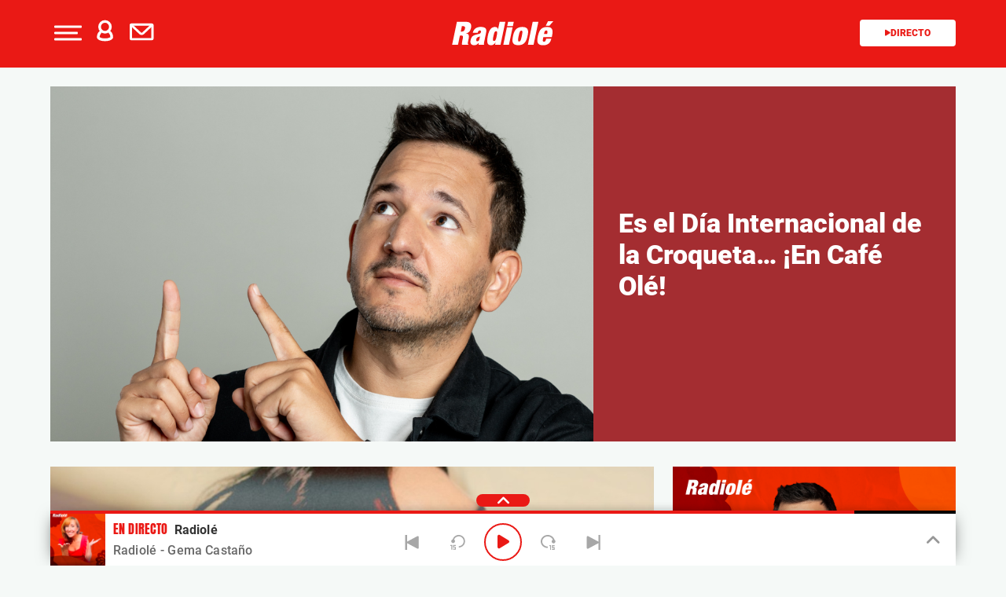

--- FILE ---
content_type: text/html; charset=UTF-8
request_url: https://www.radiole.com/?attachment_id=18988
body_size: 167573
content:
<!DOCTYPE html>
<html lang="es" class="no-js">

<head>
	<meta charset="UTF-8">
	<meta http-equiv="X-UA-Compatible" content="IE=edge">
	<meta name="viewport" content="width=device-width, initial-scale=1.0, maximum-scale=5.0">
	<meta property="fb:app_id" content="1638883106262057" />
		<meta name='robots' content='index, follow, max-image-preview:large, max-snippet:-1, max-video-preview:-1' />
	<style>img:is([sizes="auto" i], [sizes^="auto," i]) { contain-intrinsic-size: 3000px 1500px }</style>
	
	<!-- This site is optimized with the Yoast SEO plugin v25.0 - https://yoast.com/wordpress/plugins/seo/ -->
	<title>Radiolé, la alegría de la música en español</title>
	<meta name="description" content="Escucha Radiolé y consulta noticias y videoclips de sus artistas. Vota los temas de la lista, descubre los eventos en la agenda y la actualidad de Café Olé" />
	<link rel="canonical" href="https://www.radiole.com/" />
	<meta property="og:locale" content="es_ES" />
	<meta property="og:type" content="website" />
	<meta property="og:title" content="Radiolé, la alegría de la música en español" />
	<meta property="og:description" content="Escucha Radiolé y consulta noticias y videoclips de sus artistas. Vota los temas de la lista, descubre los eventos en la agenda y la actualidad de Café Olé" />
	<meta property="og:url" content="https://www.radiole.com/" />
	<meta property="og:site_name" content="Radiole.com" />
	<meta property="article:publisher" content="https://www.facebook.com/radiole" />
	<meta property="article:modified_time" content="2026-01-17T14:55:18+00:00" />
	<meta property="og:image" content="https://www.radiole.com/wp-content/uploads/2015/02/Radiole_Google-.jpg" />
	<meta property="og:image:width" content="1080" />
	<meta property="og:image:height" content="608" />
	<meta property="og:image:type" content="image/jpeg" />
	<meta name="twitter:card" content="summary_large_image" />
	<meta name="twitter:site" content="@Radiole_oficial" />
	<script type="application/ld+json" class="yoast-schema-graph">{"@context":"https://schema.org","@graph":[{"@type":"WebPage","@id":"https://www.radiole.com/","url":"https://www.radiole.com/","name":"Radiolé, la alegría de la música en español","isPartOf":{"@id":"https://www.radiole.com/#website"},"datePublished":"2014-09-19T15:31:35+02:00","dateModified":"2026-01-17T15:55:18+01:00","description":"Escucha Radiolé y consulta noticias y videoclips de sus artistas. Vota los temas de la lista, descubre los eventos en la agenda y la actualidad de Café Olé","breadcrumb":{"@id":"https://www.radiole.com/#breadcrumb"},"inLanguage":"es","potentialAction":[{"@type":"ReadAction","target":["https://www.radiole.com/"]}]},{"@type":"BreadcrumbList","@id":"https://www.radiole.com/#breadcrumb","itemListElement":[{"@type":"ListItem","position":1,"name":"Portada"}]},{"@type":"WebSite","@id":"https://www.radiole.com/#website","url":"https://www.radiole.com/","name":"Radiole.com","description":"radio en directo, concursos, agenda, información de los programas, locutores y emisoras con RADIOLE.com.","potentialAction":[{"@type":"SearchAction","target":{"@type":"EntryPoint","urlTemplate":"https://www.radiole.com/?s={search_term_string}"},"query-input":{"@type":"PropertyValueSpecification","valueRequired":true,"valueName":"search_term_string"}}],"inLanguage":"es"}]}</script>
	<!-- / Yoast SEO plugin. -->


<link rel='dns-prefetch' href='//ak-ads-ns.prisasd.com' />
<link rel='dns-prefetch' href='//www.prisacom.com' />
<style id='classic-theme-styles-inline-css' type='text/css'>
/*! This file is auto-generated */
.wp-block-button__link{color:#fff;background-color:#32373c;border-radius:9999px;box-shadow:none;text-decoration:none;padding:calc(.667em + 2px) calc(1.333em + 2px);font-size:1.125em}.wp-block-file__button{background:#32373c;color:#fff;text-decoration:none}
</style>
<style id='global-styles-inline-css' type='text/css'>
:root{--wp--preset--aspect-ratio--square: 1;--wp--preset--aspect-ratio--4-3: 4/3;--wp--preset--aspect-ratio--3-4: 3/4;--wp--preset--aspect-ratio--3-2: 3/2;--wp--preset--aspect-ratio--2-3: 2/3;--wp--preset--aspect-ratio--16-9: 16/9;--wp--preset--aspect-ratio--9-16: 9/16;--wp--preset--color--black: #000000;--wp--preset--color--cyan-bluish-gray: #abb8c3;--wp--preset--color--white: #ffffff;--wp--preset--color--pale-pink: #f78da7;--wp--preset--color--vivid-red: #cf2e2e;--wp--preset--color--luminous-vivid-orange: #ff6900;--wp--preset--color--luminous-vivid-amber: #fcb900;--wp--preset--color--light-green-cyan: #7bdcb5;--wp--preset--color--vivid-green-cyan: #00d084;--wp--preset--color--pale-cyan-blue: #8ed1fc;--wp--preset--color--vivid-cyan-blue: #0693e3;--wp--preset--color--vivid-purple: #9b51e0;--wp--preset--gradient--vivid-cyan-blue-to-vivid-purple: linear-gradient(135deg,rgba(6,147,227,1) 0%,rgb(155,81,224) 100%);--wp--preset--gradient--light-green-cyan-to-vivid-green-cyan: linear-gradient(135deg,rgb(122,220,180) 0%,rgb(0,208,130) 100%);--wp--preset--gradient--luminous-vivid-amber-to-luminous-vivid-orange: linear-gradient(135deg,rgba(252,185,0,1) 0%,rgba(255,105,0,1) 100%);--wp--preset--gradient--luminous-vivid-orange-to-vivid-red: linear-gradient(135deg,rgba(255,105,0,1) 0%,rgb(207,46,46) 100%);--wp--preset--gradient--very-light-gray-to-cyan-bluish-gray: linear-gradient(135deg,rgb(238,238,238) 0%,rgb(169,184,195) 100%);--wp--preset--gradient--cool-to-warm-spectrum: linear-gradient(135deg,rgb(74,234,220) 0%,rgb(151,120,209) 20%,rgb(207,42,186) 40%,rgb(238,44,130) 60%,rgb(251,105,98) 80%,rgb(254,248,76) 100%);--wp--preset--gradient--blush-light-purple: linear-gradient(135deg,rgb(255,206,236) 0%,rgb(152,150,240) 100%);--wp--preset--gradient--blush-bordeaux: linear-gradient(135deg,rgb(254,205,165) 0%,rgb(254,45,45) 50%,rgb(107,0,62) 100%);--wp--preset--gradient--luminous-dusk: linear-gradient(135deg,rgb(255,203,112) 0%,rgb(199,81,192) 50%,rgb(65,88,208) 100%);--wp--preset--gradient--pale-ocean: linear-gradient(135deg,rgb(255,245,203) 0%,rgb(182,227,212) 50%,rgb(51,167,181) 100%);--wp--preset--gradient--electric-grass: linear-gradient(135deg,rgb(202,248,128) 0%,rgb(113,206,126) 100%);--wp--preset--gradient--midnight: linear-gradient(135deg,rgb(2,3,129) 0%,rgb(40,116,252) 100%);--wp--preset--font-size--small: 13px;--wp--preset--font-size--medium: 20px;--wp--preset--font-size--large: 36px;--wp--preset--font-size--x-large: 42px;--wp--preset--spacing--20: 0.44rem;--wp--preset--spacing--30: 0.67rem;--wp--preset--spacing--40: 1rem;--wp--preset--spacing--50: 1.5rem;--wp--preset--spacing--60: 2.25rem;--wp--preset--spacing--70: 3.38rem;--wp--preset--spacing--80: 5.06rem;--wp--preset--shadow--natural: 6px 6px 9px rgba(0, 0, 0, 0.2);--wp--preset--shadow--deep: 12px 12px 50px rgba(0, 0, 0, 0.4);--wp--preset--shadow--sharp: 6px 6px 0px rgba(0, 0, 0, 0.2);--wp--preset--shadow--outlined: 6px 6px 0px -3px rgba(255, 255, 255, 1), 6px 6px rgba(0, 0, 0, 1);--wp--preset--shadow--crisp: 6px 6px 0px rgba(0, 0, 0, 1);}:where(.is-layout-flex){gap: 0.5em;}:where(.is-layout-grid){gap: 0.5em;}body .is-layout-flex{display: flex;}.is-layout-flex{flex-wrap: wrap;align-items: center;}.is-layout-flex > :is(*, div){margin: 0;}body .is-layout-grid{display: grid;}.is-layout-grid > :is(*, div){margin: 0;}:where(.wp-block-columns.is-layout-flex){gap: 2em;}:where(.wp-block-columns.is-layout-grid){gap: 2em;}:where(.wp-block-post-template.is-layout-flex){gap: 1.25em;}:where(.wp-block-post-template.is-layout-grid){gap: 1.25em;}.has-black-color{color: var(--wp--preset--color--black) !important;}.has-cyan-bluish-gray-color{color: var(--wp--preset--color--cyan-bluish-gray) !important;}.has-white-color{color: var(--wp--preset--color--white) !important;}.has-pale-pink-color{color: var(--wp--preset--color--pale-pink) !important;}.has-vivid-red-color{color: var(--wp--preset--color--vivid-red) !important;}.has-luminous-vivid-orange-color{color: var(--wp--preset--color--luminous-vivid-orange) !important;}.has-luminous-vivid-amber-color{color: var(--wp--preset--color--luminous-vivid-amber) !important;}.has-light-green-cyan-color{color: var(--wp--preset--color--light-green-cyan) !important;}.has-vivid-green-cyan-color{color: var(--wp--preset--color--vivid-green-cyan) !important;}.has-pale-cyan-blue-color{color: var(--wp--preset--color--pale-cyan-blue) !important;}.has-vivid-cyan-blue-color{color: var(--wp--preset--color--vivid-cyan-blue) !important;}.has-vivid-purple-color{color: var(--wp--preset--color--vivid-purple) !important;}.has-black-background-color{background-color: var(--wp--preset--color--black) !important;}.has-cyan-bluish-gray-background-color{background-color: var(--wp--preset--color--cyan-bluish-gray) !important;}.has-white-background-color{background-color: var(--wp--preset--color--white) !important;}.has-pale-pink-background-color{background-color: var(--wp--preset--color--pale-pink) !important;}.has-vivid-red-background-color{background-color: var(--wp--preset--color--vivid-red) !important;}.has-luminous-vivid-orange-background-color{background-color: var(--wp--preset--color--luminous-vivid-orange) !important;}.has-luminous-vivid-amber-background-color{background-color: var(--wp--preset--color--luminous-vivid-amber) !important;}.has-light-green-cyan-background-color{background-color: var(--wp--preset--color--light-green-cyan) !important;}.has-vivid-green-cyan-background-color{background-color: var(--wp--preset--color--vivid-green-cyan) !important;}.has-pale-cyan-blue-background-color{background-color: var(--wp--preset--color--pale-cyan-blue) !important;}.has-vivid-cyan-blue-background-color{background-color: var(--wp--preset--color--vivid-cyan-blue) !important;}.has-vivid-purple-background-color{background-color: var(--wp--preset--color--vivid-purple) !important;}.has-black-border-color{border-color: var(--wp--preset--color--black) !important;}.has-cyan-bluish-gray-border-color{border-color: var(--wp--preset--color--cyan-bluish-gray) !important;}.has-white-border-color{border-color: var(--wp--preset--color--white) !important;}.has-pale-pink-border-color{border-color: var(--wp--preset--color--pale-pink) !important;}.has-vivid-red-border-color{border-color: var(--wp--preset--color--vivid-red) !important;}.has-luminous-vivid-orange-border-color{border-color: var(--wp--preset--color--luminous-vivid-orange) !important;}.has-luminous-vivid-amber-border-color{border-color: var(--wp--preset--color--luminous-vivid-amber) !important;}.has-light-green-cyan-border-color{border-color: var(--wp--preset--color--light-green-cyan) !important;}.has-vivid-green-cyan-border-color{border-color: var(--wp--preset--color--vivid-green-cyan) !important;}.has-pale-cyan-blue-border-color{border-color: var(--wp--preset--color--pale-cyan-blue) !important;}.has-vivid-cyan-blue-border-color{border-color: var(--wp--preset--color--vivid-cyan-blue) !important;}.has-vivid-purple-border-color{border-color: var(--wp--preset--color--vivid-purple) !important;}.has-vivid-cyan-blue-to-vivid-purple-gradient-background{background: var(--wp--preset--gradient--vivid-cyan-blue-to-vivid-purple) !important;}.has-light-green-cyan-to-vivid-green-cyan-gradient-background{background: var(--wp--preset--gradient--light-green-cyan-to-vivid-green-cyan) !important;}.has-luminous-vivid-amber-to-luminous-vivid-orange-gradient-background{background: var(--wp--preset--gradient--luminous-vivid-amber-to-luminous-vivid-orange) !important;}.has-luminous-vivid-orange-to-vivid-red-gradient-background{background: var(--wp--preset--gradient--luminous-vivid-orange-to-vivid-red) !important;}.has-very-light-gray-to-cyan-bluish-gray-gradient-background{background: var(--wp--preset--gradient--very-light-gray-to-cyan-bluish-gray) !important;}.has-cool-to-warm-spectrum-gradient-background{background: var(--wp--preset--gradient--cool-to-warm-spectrum) !important;}.has-blush-light-purple-gradient-background{background: var(--wp--preset--gradient--blush-light-purple) !important;}.has-blush-bordeaux-gradient-background{background: var(--wp--preset--gradient--blush-bordeaux) !important;}.has-luminous-dusk-gradient-background{background: var(--wp--preset--gradient--luminous-dusk) !important;}.has-pale-ocean-gradient-background{background: var(--wp--preset--gradient--pale-ocean) !important;}.has-electric-grass-gradient-background{background: var(--wp--preset--gradient--electric-grass) !important;}.has-midnight-gradient-background{background: var(--wp--preset--gradient--midnight) !important;}.has-small-font-size{font-size: var(--wp--preset--font-size--small) !important;}.has-medium-font-size{font-size: var(--wp--preset--font-size--medium) !important;}.has-large-font-size{font-size: var(--wp--preset--font-size--large) !important;}.has-x-large-font-size{font-size: var(--wp--preset--font-size--x-large) !important;}
:where(.wp-block-post-template.is-layout-flex){gap: 1.25em;}:where(.wp-block-post-template.is-layout-grid){gap: 1.25em;}
:where(.wp-block-columns.is-layout-flex){gap: 2em;}:where(.wp-block-columns.is-layout-grid){gap: 2em;}
:root :where(.wp-block-pullquote){font-size: 1.5em;line-height: 1.6;}
</style>
<link rel='stylesheet' id='meteor-slides-css' href='https://www.radiole.com/wp-content/plugins/meteor-slides/css/meteor-slides.css' type='text/css' media='all' />
<link rel='stylesheet' id='sweetalert-css' href='https://www.radiole.com/wp-content/plugins/integracion-usuario-unificado/recursos/js/sweetalert-master/lib/sweet-alert.css' type='text/css' media='all' />
<link rel='stylesheet' id='estilos-comentarios-css' href='https://www.radiole.com/wp-content/plugins/integracion-usuario-unificado/recursos/estilos.css' type='text/css' media='screen' />
<link rel='stylesheet' id='nwp-styles-css' href='https://www.radiole.com/wp-content/themes/nwp/public/assets/css/styles.min.css' type='text/css' media='all' />
<link rel='stylesheet' id='nwp-main-css' href='https://www.radiole.com/wp-content/themes/nwp/public/assets/dist/css/main.min.css' type='text/css' media='all' />
<link rel='stylesheet' id='pie-comunes-css' href='https://www.prisacom.com/comunes/piecomun-v9/css/pie-comunes.css' type='text/css' media='all' />
<link rel="preload" href="https://www.radiole.com/wp-content/themes/nwp/public/assets/css/swiper-bundle.min.css" as="style"><link rel='stylesheet' id='swiper-css' href='https://www.radiole.com/wp-content/themes/nwp/public/assets/css/swiper-bundle.min.css' type='text/css' media='all' />
<link rel='stylesheet' id='countdown-block_block-css' href='https://www.radiole.com/wp-content/themes/nwp/src/Blocks/CountdownBlock/assets/css/countdown-block.min.css' type='text/css' media='all' />
<link rel='stylesheet' id='spinner-css' href='https://www.radiole.com/wp-content/themes/nwp/src/Blocks/VotingList/js/spinner/spin.css' type='text/css' media='all' />
<link rel='stylesheet' id='fancybox-css' href='https://www.radiole.com/wp-content/plugins/easy-fancybox/fancybox/1.5.4/jquery.fancybox.min.css' type='text/css' media='screen' />
<style id='fancybox-inline-css' type='text/css'>
#fancybox-outer{background:#fff}#fancybox-content{background:#fff;border-color:#fff;color:inherit;}#fancybox-title,#fancybox-title-float-main{color:#fff}
</style>
<link rel='stylesheet' id='wp-pagenavi-css' href='https://www.radiole.com/wp-content/plugins/wp-pagenavi/pagenavi-css.css' type='text/css' media='all' />
<style id='rocket-lazyload-inline-css' type='text/css'>
.rll-youtube-player{position:relative;padding-bottom:56.23%;height:0;overflow:hidden;max-width:100%;}.rll-youtube-player:focus-within{outline: 2px solid currentColor;outline-offset: 5px;}.rll-youtube-player iframe{position:absolute;top:0;left:0;width:100%;height:100%;z-index:100;background:0 0}.rll-youtube-player img{bottom:0;display:block;left:0;margin:auto;max-width:100%;width:100%;position:absolute;right:0;top:0;border:none;height:auto;-webkit-transition:.4s all;-moz-transition:.4s all;transition:.4s all}.rll-youtube-player img:hover{-webkit-filter:brightness(75%)}.rll-youtube-player .play{height:100%;width:100%;left:0;top:0;position:absolute;background:url(https://www.radiole.com/wp-content/plugins/rocket-lazy-load/assets/img/youtube.png) no-repeat center;background-color: transparent !important;cursor:pointer;border:none;}
</style>
<link rel='stylesheet' id='permanent-player-css' href='https://www.radiole.com/wp-content/themes/nwp/src/Player/assets/css/permanent-player.min.css' type='text/css' media='all' />
<script type="text/javascript" src="https://www.radiole.com/wp-includes/js/jquery/jquery.min.js" id="jquery-core-js"></script>
<script type="text/javascript" src="https://www.radiole.com/wp-includes/js/jquery/jquery-migrate.min.js" id="jquery-migrate-js"></script>
<script type="text/javascript" async="async" src="https://www.radiole.com/wp-content/plugins/meteor-slides/js/jquery.cycle.all.js" id="jquery-cycle-js"></script>
<script type="text/javascript" async="async" src="https://www.radiole.com/wp-content/plugins/meteor-slides/js/jquery.metadata.v2.js" id="jquery-metadata-js"></script>
<script type="text/javascript" async="async" src="https://www.radiole.com/wp-content/plugins/meteor-slides/js/jquery.touchwipe.1.1.1.js" id="jquery-touchwipe-js"></script>
<script type="text/javascript" id="meteorslides-script-js-extra">
/* <![CDATA[ */
var meteorslidessettings = {"meteorslideshowspeed":"2000","meteorslideshowduration":"5000","meteorslideshowheight":"350","meteorslideshowwidth":"990","meteorslideshowtransition":"fade"};
/* ]]> */
</script>
<script type="text/javascript" defer="defer" src="https://www.radiole.com/wp-content/plugins/meteor-slides/js/slideshow.js" id="meteorslides-script-js"></script>
<script type="text/javascript" defer="defer" src="https://www.radiole.com/wp-content/plugins/integracion-usuario-unificado/recursos/js/sweetalert-master/lib/sweet-alert.min.js" id="sweetalert-js"></script>
<script type="text/javascript" async="async" src="https://www.radiole.com/wp-includes/js/jquery/jquery.form.min.js" id="jquery-form-js"></script>
<script type="text/javascript" id="uunificado-js-extra">
/* <![CDATA[ */
var parametros = {"ajaxurl":"https:\/\/www.radiole.com\/wp-admin\/admin-ajax.php","registro_url":"https:\/\/seguro.radiole.com\/registro","back_url":"UPrrIDtWU6nIhnXtYekYSTNYU8YnUmJb0J0%2BlFUa%2B4E%3D","post_id":"6","current_blog_id":"1","identificacion_url":"https:\/\/seguro.radiole.com\/conectar","perfil_url":"https:\/\/seguro.radiole.com\/perfil","desconexion_url":"https:\/\/seguro.radiole.com\/desconectar","ttt_variable_res":"radiole_res","concurso_medio":"radiole","umccode":"98","service_login":"https:\/\/seguro.elpais.com\/wsUserInfo"};
/* ]]> */
</script>
<script type="text/javascript" defer="defer" src="https://www.radiole.com/wp-content/plugins/integracion-usuario-unificado/recursos/js/uunificado.js" id="uunificado-js"></script>
<script type="text/javascript" defer="defer" src="https://www.radiole.com/wp-content/themes/nwp/src/Blocks/VotingList/js/sweetalert-master/lib/sweet-alert.min.js" id="sweetalert-defer-js"></script>
<script type="text/javascript" defer="defer" src="https://www.radiole.com/wp-content/themes/nwp/src/Blocks/VotingList/js/spinner/spin.js" id="spinner-defer-js"></script>
<script type="text/javascript" src="https://www.radiole.com/wp-content/themes/nwp/src/Blocks/AdvertisingBlock/js/omnirrss.js" id="omnirrss-js"></script>
<script type="text/javascript" src="https://ak-ads-ns.prisasd.com/slot/cdial/slot.js" id="pbs-slots-js"></script>
<script type="text/javascript" id="pbs-slots-js-after">
/* <![CDATA[ */
if (typeof huecosPBSjson === "undefined") var huecosPBSjson ={
    "desktop":{
        "ldb1":[[728,90],[970,90],[980,90],[980,180],[980,220],[980,250],[970,250]],
        "ldb2":[[728,90],[980,90]],
        "mpu1":[[300, 600],[300,250]],
        "mpu2":[[300, 600],[300,250]],
        "mpu3":[[300, 600],[300,250]],
        "inter":true,
        "skin":"",
        "intext":true,
        "nstdX":[6,5,4,3,1],
        "natAd1":["fluid",[300,250]],
        "natAd2":["fluid",[300,250]],
        "natAd3":["fluid",[300,250]],
        "sky1": [[160, 600],[120,600],[421,900]],
        "sky2": [[160, 600],[120,600],[422,900]]
    },
    "mobile":{
        "mldb1":[[320, 100],[320, 50]],
        "mldb2":[320, 50],
        "mpu1":[[300,600],[300,250]],
        "mpu2":[[300, 600],[300,250]],
        "mpu3":[[300, 600],[300,250]],
        "nstdX":[6,4,3],
        "intext":true,
        "minter":[320, 480]
    }
};
/* ]]> */
</script>
<script type="text/javascript" id="tttpubli-js-extra">
/* <![CDATA[ */
var gtpdata = {"gtpadunit":"radiole\/portada","alias_publi":"radiole","keywords":[]};
/* ]]> */
</script>
<script type="text/javascript" src="https://www.radiole.com/wp-content/themes/nwp/src/Blocks/AdvertisingBlock/js/publi.js" id="tttpubli-js"></script>
        <link rel="preconnect" href="//sdk.privacy-center.org">
        <link rel="preconnect" href="//sdk-gcp.privacy-center.org">
        <link rel="preload" as="script" href="https://cmp.prisa.com/dist/cmp.js">
        <script src="https://cmp.prisa.com/dist/cmp.js"></script>
<link rel="preload" href="https://www.radiole.com/wp-content/themes/nwp/public/assets/fonts/Mulish/Mulish-Regular.woff2" as="font" type="font/woff2" crossorigin>        <meta http-equiv="x-dns-prefetch-control" content="on">
                <script>
                //document.write("<script src=\"//player-pre.prisamedia.com/core/js/coreplayer.lib.js\"><\/script>"); New Player
                if (typeof _top_global == "undefined") {
                    document.write("<script type=\"text/javascript\" src=\"//prisamusicales.player-top.prisasd.com/psdmedia/media/simple/js/SimpleMediaPlayer.min.js\"><\/script>");
                    _top_global = 1;
                }
            </script>
        <script type="text/javascript">
            window.DTM = {
                eventQueue: [],
                trackEvent: function(eventName, data) {
                    window.DTM.eventQueue.push({
                        "eventName": eventName,
                        "data": data
                    });
                }
            };
        </script>
                <script type='text/javascript'>
            wp_debug = false;
        </script>
    <link rel="icon" href="https://www.radiole.com/wp-content/uploads/2024/12/favicon.png" sizes="32x32" />
<link rel="icon" href="https://www.radiole.com/wp-content/uploads/2024/12/favicon.png" sizes="192x192" />
<link rel="apple-touch-icon" href="https://www.radiole.com/wp-content/uploads/2024/12/favicon.png" />
<meta name="msapplication-TileImage" content="https://www.radiole.com/wp-content/uploads/2024/12/favicon.png" />
<noscript><style id="rocket-lazyload-nojs-css">.rll-youtube-player, [data-lazy-src]{display:none !important;}</style></noscript>	<script type="text/javascript">
		window.dataLayer = window.dataLayer || [];
	</script>
	<script id="pmuserjs" src="https://static.prisa.com/dist/subs/pmuser/v2/stable/pmuser.min.js" defer=""></script></head>

<body class="wp-singular wp-theme-nwp">
	
	<header>
    <div id="nav" class="main-header bg-primary-color">
        <div class="container bg-primary-color">
            <div class="row">
                <div class="column-xs-4 column-sm-3 d-flex">
                    <div class="hamburger js-hamburger" role="button" aria-label="menu">
                        <div class="hamburger-menu"></div>
                    </div>
                    
                    <div class="login-part h-pa hidden bg-primary-color">
                        <i class="fa-solid fa-xmark fa-2x js-profile" role="button" aria-label="close profile"></i>
                        <div id="zona-usuarios" class="login">
                            <p>
                                <span id="primero"></span> | <span id="segundo"></span>
                            </p>
                        </div>
                    </div>
                    <div class="hidden-xs hidden-sm profile js-profile" role="button" aria-label="profile">
                        <i class="fa-regular fa-user text-white"></i>
                    </div>
                    
                                            <a href="https://seguro.radiole.com/newsletters/lnp/1/261" rel="noopener noreferrer" target="" aria-label="Newsletter">
                            <div class="newsletter hidden-xs hidden-xss" role="button" aria-label="newsletter">
                                <i class="fa-regular fa-envelope text-white"></i>
                            </div>
                        </a>
                                    </div>
                <div class="column-xs-4 column-sm-6 d-flex h-100">
                    <div class="logo m-auto">
                        <h1>                        <a href="https://www.radiole.com" aria-label="Logo Link">
                                                            <img width="130"src="https://www.radiole.com/wp-content/themes/nwp/public/assets/images/radiole-logo.svg">
                                                        <span class="hidden-text">Radiolé, la alegría de la música en español</span>
                        </a>
                        </h1>                    </div>
                </div>
                <div class="column-xs-4 column-sm-3">
                    <div class="radio hidden-xss">
                        <a href="www.radiole.com" class="js-play-menu no-ajaxy" target="_blank" rel="noopener noreferrer" aria-label="Radio">
                            <i class="fa fa-play"></i>Directo 
                        </a>
                    </div>
                </div>
            </div>
        </div>
    </div>
</header>
<div class="menu-list">
    <div class="container">
        <div class="row bg-transparent">
            
            <div class="column-xs-12 d-md-none">
                <div class="login-social">
                    <div class="login">
                        <span id="primero_h"></span> |
                        <span id="segundo_h"></span>
                                                <a href="https://seguro.radiole.com/newsletters/lnp/1/261" rel="noopener noreferrer" target="" aria-label="Newsletter">
                         | <span id="tercero_h">NEWSLETTER</span>
                        </a>
                                            </div>
                </div>
            </div>
            <div class="column-xs-12 column-lg-5" itemscope="itemscope" itemtype="http://schema.org/SiteNavigationElement" role="navigation">
                <nav id="navbar" class="menu-menu-principal-container"><ul id="menu-menu-principal" class="nav navbar-nav main-menu"><li class=' menu-item menu-item-type-custom menu-item-object-custom'><a itemprop="url" href="https://www.radiole.com/actualidad" target=""><span itemprop="name">Actualidad</span></a></li>
<li class=' menu-item menu-item-type-post_type menu-item-object-page'><a itemprop="url" href="https://www.radiole.com/programacion" target=""><span itemprop="name">Programación</span></a></li>
<li class=' menu-item menu-item-type-post_type menu-item-object-page'><a itemprop="url" href="https://www.radiole.com/lista-radiole" target=""><span itemprop="name">Lista</span></a></li>
<li class=' menu-item menu-item-type-post_type menu-item-object-page'><a itemprop="url" href="https://www.radiole.com/artistas" target=""><span itemprop="name">Artistas</span></a></li>
<li class=' menu-item menu-item-type-post_type menu-item-object-page'><a itemprop="url" href="https://www.radiole.com/agenda-radiole" target=""><span itemprop="name">Agenda</span></a></li>
<li class=' menu-item menu-item-type-post_type menu-item-object-page'><a itemprop="url" href="https://www.radiole.com/especiales/premios-radiole" target=""><span itemprop="name">Premios</span></a></li>
<li class=' menu-item menu-item-type-post_type menu-item-object-page menu-item-has-children'><a itemprop="url" href="https://www.radiole.com/programas" target=""><span itemprop="name">Programas</span></a><span class="menu-arrow text-primary-color" aria-label="Toggle Submenu" role="button"><i class="fa-solid fa-angle-down fa-2x"></i></span>
<ul class="sub-menu">
<li class=' menu-item menu-item-type-post_type menu-item-object-page'><a itemprop="url" href="https://www.radiole.com/programas/cafe-ole" target=""><span itemprop="name">Café Olé</span></a></li>
<li class=' menu-item menu-item-type-post_type menu-item-object-page'><a itemprop="url" href="https://www.radiole.com/programas/rescatame" target=""><span itemprop="name">Rescátame</span></a></li>
<li class=' menu-item menu-item-type-post_type menu-item-object-page'><a itemprop="url" href="https://www.radiole.com/programas/ole-mi-gente" target=""><span itemprop="name">¡Olé mi Gente!</span></a></li>
<li class=' menu-item menu-item-type-post_type menu-item-object-page'><a itemprop="url" href="https://www.radiole.com/programas/vamos-que-nos-vamos" target=""><span itemprop="name">Vamos que nos vamos</span></a></li>
<li class=' menu-item menu-item-type-post_type menu-item-object-page'><a itemprop="url" href="https://www.radiole.com/programas/las-coplas-de-radiole" target=""><span itemprop="name">Las coplas de Radiolé</span></a></li>
<li class=' menu-item menu-item-type-post_type menu-item-object-page'><a itemprop="url" href="https://www.radiole.com/programas/temple-y-pureza" target=""><span itemprop="name">Temple y pureza</span></a></li>
<li class=' menu-item menu-item-type-post_type menu-item-object-page'><a itemprop="url" href="https://www.radiole.com/programas/vente-por-sevillanas" target=""><span itemprop="name">Vente por sevillanas</span></a></li>
<li class='text-right menu-item menu-item-type-post_type menu-item-object-page'><a itemprop="url" href="https://www.radiole.com/programas" target=""><span itemprop="name">Ir a programas</span></a></li>
</ul>
</li>
</ul></nav>            </div>
            <div class="column-xs-12 column-lg-7">

                <div class="search-part">
                    <form method="get" id="searchForm" onsubmit="wpSearch(event);">
                            <i class="fa fa-search"></i>
                            <input id="search" type="search" name="s" placeholder="Escribe aquí tu busqueda" />
                            <button onclick="wpSearch(event)">Buscar</button>
                            <a id="search-link" href="https://www.radiole.com"></a>
                    </form>
                </div>

                <p>Hoy en Radiolé</p>
                <div class="most-seen d-flex">
                                                                        <a class="bg-white" href="https://www.radiole.com/2025/joaquin-hurtado-y-marta-aguera-vuelven-a-presentar-juntos-53899.html" target="">Joaquín y Marta presentan</a>
                                                    <a class="bg-white" href="https://www.radiole.com/2025/30-anos-sin-antonio-flores-53861.html" target="">30 años sin Antonio Flores</a>
                                                    <a class="bg-white" href="https://www.radiole.com/2025/radiole-te-cuenta-como-la-musica-flamenca-mejora-tu-salud-te-lo-descubrimos-53811.html" target="">El flamenco mejora tu salud</a>
                                                    <a class="bg-white" href="https://www.radiole.com/2025/las-artistas-radiole-estaran-presentes-orgullo-2025-te-lo-contamos-53783.html" target="">Orgullo Radiolé</a>
                                                    <a class="bg-white" href="https://www.radiole.com/2019/bajate-la-nueva-app-de-radiole-19778.html" target="">Descarga nuestra APP</a>
                                                            </div>
                <div class="social">
                    <p>Síguenos</p>
                    <div class="d-flex">
                                                    <a href="https://www.facebook.com/radiole/" target="_blank" rel="noopener noreferrer" aria-label="Facebook">
                                <i class="fa-brands fa-facebook"></i>
                            </a>
                                                    <a href="https://twitter.com/Radiole_oficial" target="_blank" rel="noopener noreferrer" aria-label="Twitter">
                                <img height="21" width="21" src="data:image/svg+xml,%3Csvg%20xmlns='http://www.w3.org/2000/svg'%20viewBox='0%200%2021%2021'%3E%3C/svg%3E" alt="X" data-lazy-src="https://www.radiole.com/wp-content/themes/nwp/public/assets/images/red-x.png"><noscript><img height="21" width="21" src="https://www.radiole.com/wp-content/themes/nwp/public/assets/images/red-x.png" alt="X"></noscript>
                            </a>
                                                    <a href="https://www.youtube.com/user/radioleonline" target="_blank" rel="noopener noreferrer" aria-label="Youtube">
                                <i class="fa-brands fa-youtube"></i>
                            </a>
                                                    <a href="https://www.instagram.com/radiole_oficial/" target="_blank" rel="noopener noreferrer" aria-label="Instagram">
                                <i class="fa-brands fa-instagram"></i>
                            </a>
                                                    <a href="https://itunes.apple.com/es/artist/radiole/id727555012?mt=2" target="_blank" rel="noopener noreferrer" aria-label="Apple Podcasts">
                            <i class="fa-solid fa-podcast"></i>
                            </a>
                                            </div>
                </div>
            </div>
        </div>
    </div>
</div>
	<script type="text/javascript">
		var ttt_hashDatos = true;
		let unificadoIsConnected = false;
		let test = true

		jQuery(document).ready(function($) {
			document.querySelector("header .profile").style.display = "block";
			document.querySelector(".menu-list .login-social .login").style.display = "block";
			let divDatosPrimero = document.getElementById("primero");
			let divDatosSegundo = document.getElementById("segundo");
			let divDatosPrimeroH = document.getElementById("primero_h");
			let divDatosSegundoH = document.getElementById("segundo_h");
			divDatosPrimero.innerHTML = '<a href="' + parametros.identificacion_url + '?backURL=' + parametros.back_url + '">IDENTIFÍCATE</a>';
			divDatosSegundo.innerHTML = '<a href="' + parametros.registro_url + '?prod=REG&o=BASIC&backURL=' + parametros.back_url + '">REGÍSTRATE</a>';
			divDatosPrimeroH.innerHTML = '<a href="' + parametros.identificacion_url + '?backURL=' + parametros.back_url + '">IDENTIFÍCATE</a>';
			divDatosSegundoH.innerHTML = '<a href="' + parametros.registro_url + '?prod=REG&o=BASIC&backURL=' + parametros.back_url + '">REGÍSTRATE</a>';

			unificadoIsConnected = PMUser ? PMUser.isLoggedInLocal() : false;

			if (unificadoIsConnected) {
				ttt_hashDatos = PMUser.user.dataWsUserInfo.id;

				divDatosPrimero.innerHTML = '<a href="' + parametros.perfil_url + '" target="_blank" rel="noopener noreferrer">HOLA</a>';
				divDatosSegundo.innerHTML = '<a href="' + parametros.desconexion_url + '?backURL=' + parametros.back_url + '">DESCONECTAR</a>';
				divDatosPrimeroH.innerHTML = '<a href="' + parametros.perfil_url + '" target="_blank" rel="noopener noreferrer">HOLA</a>';
				divDatosSegundoH.innerHTML = '<a href="' + parametros.desconexion_url + '?backURL=' + parametros.back_url + '">DESCONECTAR</a>';
			}

			if (unificadoIsConnected) {
				jQuery('.usuario_vota').show();
			}
		});

		jQuery(document).on('click', '#primero', e => {
			if (!unificadoIsConnected) {
				e.preventDefault()
				document.location.href = parametros.identificacion_url + '?backURL=' + parametros.back_url;
			}
		})

		jQuery(document).on('click', '#primero_h', e => {
			if (!unificadoIsConnected) {
				e.preventDefault()
				document.location.href = parametros.identificacion_url + '?backURL=' + parametros.back_url;
			}
		})

		jQuery(document).on('click', '#segundo', e => {
			e.preventDefault()
			if (!unificadoIsConnected) {
				document.location.href = parametros.registro_url + '?prod=REG&o=BASIC&backURL=' + parametros.back_url;
			} else {
				document.location.href = parametros.desconexion_url + '?backURL=' + parametros.back_url;
			}

		})

		jQuery(document).on('click', '#segundo_h', e => {
			e.preventDefault()
			if (!unificadoIsConnected) {
				document.location.href = parametros.registro_url + '?prod=REG&o=BASIC&backURL=' + parametros.back_url;
			} else {
				document.location.href = parametros.desconexion_url + '?backURL=' + parametros.back_url;
			}
		})
	</script>
<main id="main" role="main">
            <script>
            var newLink = replaceQueryParam('post', '6', jQuery('#wp-admin-bar-edit > a').attr('href'));

            if (newLink != null) {
                jQuery('#wp-admin-bar-edit > a').attr('href', newLink);
            }

            function replaceQueryParam(param, newval, search) {
                if (typeof search !== 'undefined') {
                    let regex = new RegExp("([?;&])" + param + "[^&;]*[;&]?");
                    let query = search.replace(regex, "$1").replace(/&$/, '');
                    return (query.length > 2 ? query + "&" : "?") + (newval ? param + "=" + newval : '');
                }
                return null;
            }
        </script>
        <script type="text/javascript">
            if (typeof parametros !== 'undefined') {
                parametros['post_id'] = '6';
                parametros['back_url'] = 'UPrrIDtWU6nIhnXtYekYSTNYU8YnUmJb0J0%2BlFUa%2B4E%3D';
            }

            if (typeof dataLayer !== 'undefined') {
                dataLayer.push({
                    'event': 'virtualPageView',
                    'virtualUrl': location.pathname,
                    'pagePath': location.pathname
                });
            }

            if (typeof ga !== 'undefined') {
                ga('send', 'pageview', location.pathname);
            }
        </script>
            <script type="text/javascript">
            DTM.pageDataLayer = {"articleID":"","articleLength":"","articleTitle":"","audioContent":"not-set","author":"","brand":"1","brandedContent":"0","businessUnit":"radio","canonicalURL":"https:\/\/www.radiole.com\/","cleanURL":"https:\/\/www.radiole.com\/","cms":"wp","creationDate":"","destinationURL":"https:\/\/www.radiole.com\/","domain":"radiole.com","edition":"espa\u00f1a","editionNavigation":"","geoRegion":"espa\u00f1a","language":"es","liveContent":"not-set","loadType":"secuencial","onsiteSearch":"0","onsiteSearchTerm":"","onsiteSearchResults":"","org":"prisa","pageInstanceID":"1768749979_4802887","pageName":"radiolecom\/","pageTitle":"Radiol\u00e9, la alegr\u00eda de la m\u00fasica en espa\u00f1ol","pageType":"portada","primaryCategory":"home","profileID":"","program":"","programRegion":"","programStation":"radiole","publishDate":"","publisher":"radiole","referringDomain":"","referringURL":"","registeredUser":"0","server":"radiole.com","siteID":"radiolecom","ssl":"1","subCategory1":"home","subCategory2":"","sysEnv":"web","tags":"","thematic":"musical","updateDate":"","videoContent":"not-set"};
            DTM.pageDataLayer['destinationURL'] = location.href;

            if (DTM.pageDataLayer['tags']) {
                window.listado_norm_tags = "";
                window.listado_id_tags = "";
            }

            if (typeof RADIO_DATA !== 'undefined' && RADIO_DATA.idRef) {
                DTM.pageDataLayer['editionNavigation'] = RADIO_DATA.idRef;
            }

            if (typeof window.PEPuname !== 'undefined') {
                DTM.pageDataLayer['registeredUser'] = '1';
            }

            if (typeof document.referrer !== 'undefined') {
                DTM.pageDataLayer['referringDomain'] = document.referrer;
                DTM.pageDataLayer['referringURL'] = document.referrer;
            }
        </script>
    <link rel="preload" as="script" href="https://assets.adobedtm.com/0681c221600c/70ddf04e6f19/launch-f12c884d61db.min.js" /><script id="adobedtm-js" src="https://assets.adobedtm.com/0681c221600c/70ddf04e6f19/launch-f12c884d61db.min.js" async></script>    <div class="container mb-24 mt-24">
        <div class="wrap-content">
                <div class="row">
        <section>
                        <div class="column-lg-12 pagina-destacado-height mt-24">
                <div class="destacado">
                    <div class="column-big pull-left">
                        <div class="column-destacado">
                            <div class="image">
                                <a href="https://www.radiole.com/2026/es-el-dia-internacional-de-la-croqueta-en-cafe-ole-60512.html">
                                    <img decoding="async" width="1200" height="675" src="data:image/svg+xml,%3Csvg%20xmlns='http://www.w3.org/2000/svg'%20viewBox='0%200%201200%20675'%3E%3C/svg%3E" class="w100 wp-post-image" alt="Alberto Lezaun Café Olé" data-lazy-srcset="https://www.radiole.com/wp-content/uploads/2025/12/FOTO-WEB-9.png 1200w, https://www.radiole.com/wp-content/uploads/2025/12/FOTO-WEB-9-300x169.png 300w, https://www.radiole.com/wp-content/uploads/2025/12/FOTO-WEB-9-1024x576.png 1024w, https://www.radiole.com/wp-content/uploads/2025/12/FOTO-WEB-9-768x432.png 768w, https://www.radiole.com/wp-content/uploads/2025/12/FOTO-WEB-9-250x141.png 250w" data-lazy-sizes="auto, (max-width: 1200px) 100vw, 1200px" data-lazy-src="https://www.radiole.com/wp-content/uploads/2025/12/FOTO-WEB-9.png" /><noscript><img decoding="async" width="1200" height="675" src="https://www.radiole.com/wp-content/uploads/2025/12/FOTO-WEB-9.png" class="w100 wp-post-image" alt="Alberto Lezaun Café Olé" loading="lazy" srcset="https://www.radiole.com/wp-content/uploads/2025/12/FOTO-WEB-9.png 1200w, https://www.radiole.com/wp-content/uploads/2025/12/FOTO-WEB-9-300x169.png 300w, https://www.radiole.com/wp-content/uploads/2025/12/FOTO-WEB-9-1024x576.png 1024w, https://www.radiole.com/wp-content/uploads/2025/12/FOTO-WEB-9-768x432.png 768w, https://www.radiole.com/wp-content/uploads/2025/12/FOTO-WEB-9-250x141.png 250w" sizes="auto, (max-width: 1200px) 100vw, 1200px" /></noscript>                                </a>
                            </div>
                        </div>
                    </div>
                    <div class="column-small pull-right">
                        <div class="column-destacado">
                            <div class="info-box-destacado bg-red ">
                                <div class="text-box text-left">
                                    <a href="https://www.radiole.com/2026/es-el-dia-internacional-de-la-croqueta-en-cafe-ole-60512.html">
                                        <div class="text">
                                            <h2 class="text-white">
                                                Es el Día Internacional de la Croqueta&#8230; ¡En Café Olé!                                            </h2>
                                            <p class="text-white">
                                                                                            </p>
                                        </div>
                                    </a>
                                </div>
                                <div class="info">
                                                                    </div>
                            </div>
                        </div>
                    </div>
                </div>
            </div>
        </section>
    </div>


<div class="row">
    <section>
        <div class="js-hoy-radio two-cols-publi clearfix two-cols-publi-noticias">
                        <div class="column-xs-12 column-sm-8">
                                                    <div class="block-noticias">
                                                    <article class="featured featured-square bg-white">
                                                                    <a href="https://www.radiole.com/2026/marta-soto-presenta-su-nuevo-album-reinicio-60538.html">
                                        <figure class="h-pr">
                                            <div class="news-with-image-tap"></div>
                                            <div class="image">
                                                <img decoding="async" width="1305" height="896" src="data:image/svg+xml,%3Csvg%20xmlns='http://www.w3.org/2000/svg'%20viewBox='0%200%201305%20896'%3E%3C/svg%3E" class=" wp-post-image" alt="MARTA SOTO" data-lazy-srcset="https://www.radiole.com/wp-content/uploads/2026/01/MARTA-SOTO.jpg 1305w, https://www.radiole.com/wp-content/uploads/2026/01/MARTA-SOTO-300x206.jpg 300w, https://www.radiole.com/wp-content/uploads/2026/01/MARTA-SOTO-1024x703.jpg 1024w, https://www.radiole.com/wp-content/uploads/2026/01/MARTA-SOTO-768x527.jpg 768w, https://www.radiole.com/wp-content/uploads/2026/01/MARTA-SOTO-250x172.jpg 250w" data-lazy-sizes="auto, (max-width: 1305px) 100vw, 1305px" data-lazy-src="https://www.radiole.com/wp-content/uploads/2026/01/MARTA-SOTO.jpg" /><noscript><img decoding="async" width="1305" height="896" src="https://www.radiole.com/wp-content/uploads/2026/01/MARTA-SOTO.jpg" class=" wp-post-image" alt="MARTA SOTO" loading="lazy" srcset="https://www.radiole.com/wp-content/uploads/2026/01/MARTA-SOTO.jpg 1305w, https://www.radiole.com/wp-content/uploads/2026/01/MARTA-SOTO-300x206.jpg 300w, https://www.radiole.com/wp-content/uploads/2026/01/MARTA-SOTO-1024x703.jpg 1024w, https://www.radiole.com/wp-content/uploads/2026/01/MARTA-SOTO-768x527.jpg 768w, https://www.radiole.com/wp-content/uploads/2026/01/MARTA-SOTO-250x172.jpg 250w" sizes="auto, (max-width: 1305px) 100vw, 1305px" /></noscript>                                            </div>
                                        </figure>
                                    </a>
                                
                                <a href="https://www.radiole.com/2026/marta-soto-presenta-su-nuevo-album-reinicio-60538.html">
                                    <div class="info">
                                        
                                                                                    <div class="date">16/01/2026</div>
                                                                            </div>

                                    <h2 class="title text-black">                                        <span class="">
                                            Marta Soto presenta su nuevo álbum «REINICIO»                                        </span>
                                    </h2>
                                    <div class="subtitle text-black">
                                        <span class="">
                                                                                    </span>
                                    </div>
                                </a>
                            </article>
                                                <div class="swiper swiper-hoy-radio swiper-rnd-8822">
                            <div class="swiper-wrapper">
                                                                        <div class="swiper-slide">
                                            <article>
                                                                                                    <a href="https://www.radiole.com/2026/gala-ole-al-mayor-en-ceuta-60489.html" aria-label="Image Post">
                                                        <figure class="h-pr">
                                                            <div class="news-with-image-tap"></div>
                                                            <div class="image">
                                                                <img decoding="async" width="1920" height="1080" src="data:image/svg+xml,%3Csvg%20xmlns='http://www.w3.org/2000/svg'%20viewBox='0%200%201920%201080'%3E%3C/svg%3E" class=" wp-post-image" alt="Gala Olé al Mayor en Ceuta" data-lazy-srcset="https://www.radiole.com/wp-content/uploads/2026/01/Gala-Radiole-1920x1080-1.png 1920w, https://www.radiole.com/wp-content/uploads/2026/01/Gala-Radiole-1920x1080-1-300x169.png 300w, https://www.radiole.com/wp-content/uploads/2026/01/Gala-Radiole-1920x1080-1-1024x576.png 1024w, https://www.radiole.com/wp-content/uploads/2026/01/Gala-Radiole-1920x1080-1-768x432.png 768w, https://www.radiole.com/wp-content/uploads/2026/01/Gala-Radiole-1920x1080-1-1536x864.png 1536w, https://www.radiole.com/wp-content/uploads/2026/01/Gala-Radiole-1920x1080-1-250x141.png 250w" data-lazy-sizes="auto, (max-width: 1920px) 100vw, 1920px" data-lazy-src="https://www.radiole.com/wp-content/uploads/2026/01/Gala-Radiole-1920x1080-1.png" /><noscript><img decoding="async" width="1920" height="1080" src="https://www.radiole.com/wp-content/uploads/2026/01/Gala-Radiole-1920x1080-1.png" class=" wp-post-image" alt="Gala Olé al Mayor en Ceuta" loading="lazy" srcset="https://www.radiole.com/wp-content/uploads/2026/01/Gala-Radiole-1920x1080-1.png 1920w, https://www.radiole.com/wp-content/uploads/2026/01/Gala-Radiole-1920x1080-1-300x169.png 300w, https://www.radiole.com/wp-content/uploads/2026/01/Gala-Radiole-1920x1080-1-1024x576.png 1024w, https://www.radiole.com/wp-content/uploads/2026/01/Gala-Radiole-1920x1080-1-768x432.png 768w, https://www.radiole.com/wp-content/uploads/2026/01/Gala-Radiole-1920x1080-1-1536x864.png 1536w, https://www.radiole.com/wp-content/uploads/2026/01/Gala-Radiole-1920x1080-1-250x141.png 250w" sizes="auto, (max-width: 1920px) 100vw, 1920px" /></noscript>                                                            </div>
                                                        </figure>
                                                    </a>
                                                                                                <div class="info-box bg-white">
                                                    <a href="https://www.radiole.com/2026/gala-ole-al-mayor-en-ceuta-60489.html">
                                                        <div class="info">
                                                                                                                                                                                        <div class="date">15/01/2026</div>
                                                                                                                    </div>
                                                        <h3 class="title text-black">
                                                            <span>Gala Olé al Mayor en Ceuta</span>
                                                        </h3>
                                                    </a>
                                                </div>
                                            </article>
                                        </div>
                                                                        <div class="swiper-slide">
                                            <article>
                                                                                                    <a href="https://www.radiole.com/2026/el-zorro-el-musical-que-llega-a-espana-en-noviembre-de-la-mano-de-los-gypsy-kings-60482.html" aria-label="Image Post">
                                                        <figure class="h-pr">
                                                            <div class="news-with-image-tap"></div>
                                                            <div class="image">
                                                                <img decoding="async" width="1200" height="675" src="data:image/svg+xml,%3Csvg%20xmlns='http://www.w3.org/2000/svg'%20viewBox='0%200%201200%20675'%3E%3C/svg%3E" class=" wp-post-image" alt="Gipsy Kings" data-lazy-srcset="https://www.radiole.com/wp-content/uploads/2026/01/Gipsy-Kings.jpg 1200w, https://www.radiole.com/wp-content/uploads/2026/01/Gipsy-Kings-300x169.jpg 300w, https://www.radiole.com/wp-content/uploads/2026/01/Gipsy-Kings-1024x576.jpg 1024w, https://www.radiole.com/wp-content/uploads/2026/01/Gipsy-Kings-768x432.jpg 768w, https://www.radiole.com/wp-content/uploads/2026/01/Gipsy-Kings-250x141.jpg 250w" data-lazy-sizes="auto, (max-width: 1200px) 100vw, 1200px" data-lazy-src="https://www.radiole.com/wp-content/uploads/2026/01/Gipsy-Kings.jpg" /><noscript><img decoding="async" width="1200" height="675" src="https://www.radiole.com/wp-content/uploads/2026/01/Gipsy-Kings.jpg" class=" wp-post-image" alt="Gipsy Kings" loading="lazy" srcset="https://www.radiole.com/wp-content/uploads/2026/01/Gipsy-Kings.jpg 1200w, https://www.radiole.com/wp-content/uploads/2026/01/Gipsy-Kings-300x169.jpg 300w, https://www.radiole.com/wp-content/uploads/2026/01/Gipsy-Kings-1024x576.jpg 1024w, https://www.radiole.com/wp-content/uploads/2026/01/Gipsy-Kings-768x432.jpg 768w, https://www.radiole.com/wp-content/uploads/2026/01/Gipsy-Kings-250x141.jpg 250w" sizes="auto, (max-width: 1200px) 100vw, 1200px" /></noscript>                                                            </div>
                                                        </figure>
                                                    </a>
                                                                                                <div class="info-box bg-white">
                                                    <a href="https://www.radiole.com/2026/el-zorro-el-musical-que-llega-a-espana-en-noviembre-de-la-mano-de-los-gypsy-kings-60482.html">
                                                        <div class="info">
                                                                                                                                                                                        <div class="date">16/01/2026</div>
                                                                                                                    </div>
                                                        <h3 class="title text-black">
                                                            <span>&#8216;El Zorro, El Musical&#8217; que llega a España en noviembre de la mano de los Gypsy Kings</span>
                                                        </h3>
                                                    </a>
                                                </div>
                                            </article>
                                        </div>
                                                                        <div class="swiper-slide">
                                            <article>
                                                                                                    <a href="https://www.radiole.com/2026/dia-de-la-macarena-se-cumplen-29-anos-del-homenaje-que-la-ciudad-de-nueva-york-le-hizo-a-los-del-rio-60498.html" aria-label="Image Post">
                                                        <figure class="h-pr">
                                                            <div class="news-with-image-tap"></div>
                                                            <div class="image">
                                                                <img decoding="async" width="1200" height="675" src="data:image/svg+xml,%3Csvg%20xmlns='http://www.w3.org/2000/svg'%20viewBox='0%200%201200%20675'%3E%3C/svg%3E" class=" wp-post-image" alt="Los del Río" data-lazy-srcset="https://www.radiole.com/wp-content/uploads/2025/09/Los-del-Rio.jpg 1200w, https://www.radiole.com/wp-content/uploads/2025/09/Los-del-Rio-300x169.jpg 300w, https://www.radiole.com/wp-content/uploads/2025/09/Los-del-Rio-1024x576.jpg 1024w, https://www.radiole.com/wp-content/uploads/2025/09/Los-del-Rio-768x432.jpg 768w, https://www.radiole.com/wp-content/uploads/2025/09/Los-del-Rio-250x141.jpg 250w" data-lazy-sizes="auto, (max-width: 1200px) 100vw, 1200px" data-lazy-src="https://www.radiole.com/wp-content/uploads/2025/09/Los-del-Rio.jpg" /><noscript><img decoding="async" width="1200" height="675" src="https://www.radiole.com/wp-content/uploads/2025/09/Los-del-Rio.jpg" class=" wp-post-image" alt="Los del Río" loading="lazy" srcset="https://www.radiole.com/wp-content/uploads/2025/09/Los-del-Rio.jpg 1200w, https://www.radiole.com/wp-content/uploads/2025/09/Los-del-Rio-300x169.jpg 300w, https://www.radiole.com/wp-content/uploads/2025/09/Los-del-Rio-1024x576.jpg 1024w, https://www.radiole.com/wp-content/uploads/2025/09/Los-del-Rio-768x432.jpg 768w, https://www.radiole.com/wp-content/uploads/2025/09/Los-del-Rio-250x141.jpg 250w" sizes="auto, (max-width: 1200px) 100vw, 1200px" /></noscript>                                                            </div>
                                                        </figure>
                                                    </a>
                                                                                                <div class="info-box bg-white">
                                                    <a href="https://www.radiole.com/2026/dia-de-la-macarena-se-cumplen-29-anos-del-homenaje-que-la-ciudad-de-nueva-york-le-hizo-a-los-del-rio-60498.html">
                                                        <div class="info">
                                                                                                                                                                                        <div class="date">16/01/2026</div>
                                                                                                                    </div>
                                                        <h3 class="title text-black">
                                                            <span>&#8216;Día de la Macarena&#8217;: Se cumplen 29 años del homenaje que la ciudad de Nueva York le hizo a Los del Río</span>
                                                        </h3>
                                                    </a>
                                                </div>
                                            </article>
                                        </div>
                                                                        <div class="swiper-slide">
                                            <article>
                                                                                                    <a href="https://www.radiole.com/2026/los-pecos-ya-tienen-una-placa-en-el-paseo-de-la-fama-de-merida-60420.html" aria-label="Image Post">
                                                        <figure class="h-pr">
                                                            <div class="news-with-image-tap"></div>
                                                            <div class="image">
                                                                <img decoding="async" width="1200" height="675" src="data:image/svg+xml,%3Csvg%20xmlns='http://www.w3.org/2000/svg'%20viewBox='0%200%201200%20675'%3E%3C/svg%3E" class=" wp-post-image" alt="Javier de Los Pecos" data-lazy-srcset="https://www.radiole.com/wp-content/uploads/2026/01/Javier-de-Los-Pecos.jpg 1200w, https://www.radiole.com/wp-content/uploads/2026/01/Javier-de-Los-Pecos-300x169.jpg 300w, https://www.radiole.com/wp-content/uploads/2026/01/Javier-de-Los-Pecos-1024x576.jpg 1024w, https://www.radiole.com/wp-content/uploads/2026/01/Javier-de-Los-Pecos-768x432.jpg 768w, https://www.radiole.com/wp-content/uploads/2026/01/Javier-de-Los-Pecos-250x141.jpg 250w" data-lazy-sizes="auto, (max-width: 1200px) 100vw, 1200px" data-lazy-src="https://www.radiole.com/wp-content/uploads/2026/01/Javier-de-Los-Pecos.jpg" /><noscript><img decoding="async" width="1200" height="675" src="https://www.radiole.com/wp-content/uploads/2026/01/Javier-de-Los-Pecos.jpg" class=" wp-post-image" alt="Javier de Los Pecos" loading="lazy" srcset="https://www.radiole.com/wp-content/uploads/2026/01/Javier-de-Los-Pecos.jpg 1200w, https://www.radiole.com/wp-content/uploads/2026/01/Javier-de-Los-Pecos-300x169.jpg 300w, https://www.radiole.com/wp-content/uploads/2026/01/Javier-de-Los-Pecos-1024x576.jpg 1024w, https://www.radiole.com/wp-content/uploads/2026/01/Javier-de-Los-Pecos-768x432.jpg 768w, https://www.radiole.com/wp-content/uploads/2026/01/Javier-de-Los-Pecos-250x141.jpg 250w" sizes="auto, (max-width: 1200px) 100vw, 1200px" /></noscript>                                                            </div>
                                                        </figure>
                                                    </a>
                                                                                                <div class="info-box bg-white">
                                                    <a href="https://www.radiole.com/2026/los-pecos-ya-tienen-una-placa-en-el-paseo-de-la-fama-de-merida-60420.html">
                                                        <div class="info">
                                                                                                                                                                                        <div class="date">14/01/2026</div>
                                                                                                                    </div>
                                                        <h3 class="title text-black">
                                                            <span>¡Los Pecos ya tienen una placa en el paseo de la fama de Mérida!</span>
                                                        </h3>
                                                    </a>
                                                </div>
                                            </article>
                                        </div>
                                                            </div>
                            <div class="swiper-pagination"></div>
                        </div>
                    </div>
                            </div>
            <div class="column-xs-12 column-sm-4 block-list-c">
                    <div class="row">
        <a href='https://www.radiole.com/programas/cafe-ole'>        <div class="column-xs-12">
            <div class="swiper-slide cta-block">
                <article>
                    <img fetchpriority="high" decoding="async" width="440" height="440" src="data:image/svg+xml,%3Csvg%20xmlns='http://www.w3.org/2000/svg'%20viewBox='0%200%20440%20440'%3E%3C/svg%3E" class="attachment-full size-full" alt="Café Olé" data-lazy-srcset="https://www.radiole.com/wp-content/uploads/2026/01/Alberto-Lezaun_440x440.png 440w, https://www.radiole.com/wp-content/uploads/2026/01/Alberto-Lezaun_440x440-300x300.png 300w, https://www.radiole.com/wp-content/uploads/2026/01/Alberto-Lezaun_440x440-250x250.png 250w" data-lazy-sizes="(max-width: 440px) 100vw, 440px" data-lazy-src="https://www.radiole.com/wp-content/uploads/2026/01/Alberto-Lezaun_440x440.png" /><noscript><img fetchpriority="high" decoding="async" width="440" height="440" src="https://www.radiole.com/wp-content/uploads/2026/01/Alberto-Lezaun_440x440.png" class="attachment-full size-full" alt="Café Olé" srcset="https://www.radiole.com/wp-content/uploads/2026/01/Alberto-Lezaun_440x440.png 440w, https://www.radiole.com/wp-content/uploads/2026/01/Alberto-Lezaun_440x440-300x300.png 300w, https://www.radiole.com/wp-content/uploads/2026/01/Alberto-Lezaun_440x440-250x250.png 250w" sizes="(max-width: 440px) 100vw, 440px" /></noscript>                                                                    <p class="text-black">
                            Café Olé con Alberto Lezaun                        </p>
                                    </article>
            </div>
        </div>
        </a>    </div>
    <div class="row">
        <a href='https://www.radiole.com/programas/ole-mi-gente'>        <div class="column-xs-12">
            <div class="swiper-slide cta-block">
                <article>
                    <img decoding="async" width="440" height="440" src="data:image/svg+xml,%3Csvg%20xmlns='http://www.w3.org/2000/svg'%20viewBox='0%200%20440%20440'%3E%3C/svg%3E" class="attachment-full size-full" alt="¡Olé mi gente!" data-lazy-srcset="https://www.radiole.com/wp-content/uploads/2026/01/Sergi-Adell_440x440.png 440w, https://www.radiole.com/wp-content/uploads/2026/01/Sergi-Adell_440x440-300x300.png 300w, https://www.radiole.com/wp-content/uploads/2026/01/Sergi-Adell_440x440-250x250.png 250w" data-lazy-sizes="(max-width: 440px) 100vw, 440px" data-lazy-src="https://www.radiole.com/wp-content/uploads/2026/01/Sergi-Adell_440x440.png" /><noscript><img decoding="async" width="440" height="440" src="https://www.radiole.com/wp-content/uploads/2026/01/Sergi-Adell_440x440.png" class="attachment-full size-full" alt="¡Olé mi gente!" srcset="https://www.radiole.com/wp-content/uploads/2026/01/Sergi-Adell_440x440.png 440w, https://www.radiole.com/wp-content/uploads/2026/01/Sergi-Adell_440x440-300x300.png 300w, https://www.radiole.com/wp-content/uploads/2026/01/Sergi-Adell_440x440-250x250.png 250w" sizes="(max-width: 440px) 100vw, 440px" /></noscript>                                                                    <p class="text-black">
                            ¡Olé mi Gente!                        </p>
                                    </article>
            </div>
        </div>
        </a>    </div>
    <div class="row">
        <a href='https://www.radiole.com/programas/vamos-que-nos-vamos'>        <div class="column-xs-12">
            <div class="swiper-slide cta-block">
                <article>
                    <img decoding="async" width="440" height="440" src="data:image/svg+xml,%3Csvg%20xmlns='http://www.w3.org/2000/svg'%20viewBox='0%200%20440%20440'%3E%3C/svg%3E" class="attachment-full size-full" alt="Vamos que nos vamos" data-lazy-srcset="https://www.radiole.com/wp-content/uploads/2025/12/010006377025-1.png 440w, https://www.radiole.com/wp-content/uploads/2025/12/010006377025-1-300x300.png 300w, https://www.radiole.com/wp-content/uploads/2025/12/010006377025-1-250x250.png 250w" data-lazy-sizes="(max-width: 440px) 100vw, 440px" data-lazy-src="https://www.radiole.com/wp-content/uploads/2025/12/010006377025-1.png" /><noscript><img decoding="async" width="440" height="440" src="https://www.radiole.com/wp-content/uploads/2025/12/010006377025-1.png" class="attachment-full size-full" alt="Vamos que nos vamos" srcset="https://www.radiole.com/wp-content/uploads/2025/12/010006377025-1.png 440w, https://www.radiole.com/wp-content/uploads/2025/12/010006377025-1-300x300.png 300w, https://www.radiole.com/wp-content/uploads/2025/12/010006377025-1-250x250.png 250w" sizes="(max-width: 440px) 100vw, 440px" /></noscript>                                                                    <p class="text-black">
                            Vamos que nos vamos                        </p>
                                    </article>
            </div>
        </div>
        </a>    </div>
            </div>
        </div>
    </section>
</div>


        <script type="text/javascript">
            gtpdata['gtpadunit'] = "radiole/portada";
            gtpdata['keywords'] = [];
        </script>
<div class="row">
			<section class='publi_LDB p-0'>
			<div class="column-xs-12">
				<div class="banner">
					<div id='publi_radiole-LDB1' class="" style="">
						<div id="LDB1-1702">
							<script type='text/javascript'>
								if (typeof (allPublis) === 'undefined') {
									allPublis = [];
								}
								if (typeof(huecosPBS) =='undefined') {
									let advertising_window_width = Math.max(document.documentElement.clientWidth, window.innerWidth || 0);
									if (advertising_window_width>=600) {
										var huecosPBS = huecosPBSjson["desktop"];
									} else {
										var huecosPBS = huecosPBSjson["mobile"];
									}
								}

								if ("LDB1".includes("NSTD") || huecosPBS.hasOwnProperty("ldb1")) {
									let publiData = {
										d:"LDB1-1702",
										p:"ldb1",
										s: huecosPBS["ldb1"]
									};

									allPublis.push(publiData);
								}
							</script>
						</div>
					</div>
				</div>
			</div>
		</section>
	</div>

    <div class="row">
        <section>
                        <div class="column-lg-12 pagina-destacado-height mt-24">
                <div class="destacado">
                    <div class="column-big ">
                        <div class="column-destacado">
                            <div class="image">
                                <a href="https://www.radiole.com/2026/exclusiva-en-ole-mi-gente-gines-gonzalez-preestrena-modo-avion-60544.html">
                                    <img decoding="async" width="2560" height="1243" src="data:image/svg+xml,%3Csvg%20xmlns='http://www.w3.org/2000/svg'%20viewBox='0%200%202560%201243'%3E%3C/svg%3E" class="w100 wp-post-image" alt="" data-lazy-srcset="https://www.radiole.com/wp-content/uploads/2026/01/Portada-Preestreno-en-Exclusiva-Gines-Gonzalez-scaled.jpg 2560w, https://www.radiole.com/wp-content/uploads/2026/01/Portada-Preestreno-en-Exclusiva-Gines-Gonzalez-300x146.jpg 300w, https://www.radiole.com/wp-content/uploads/2026/01/Portada-Preestreno-en-Exclusiva-Gines-Gonzalez-1024x497.jpg 1024w, https://www.radiole.com/wp-content/uploads/2026/01/Portada-Preestreno-en-Exclusiva-Gines-Gonzalez-768x373.jpg 768w, https://www.radiole.com/wp-content/uploads/2026/01/Portada-Preestreno-en-Exclusiva-Gines-Gonzalez-1536x746.jpg 1536w, https://www.radiole.com/wp-content/uploads/2026/01/Portada-Preestreno-en-Exclusiva-Gines-Gonzalez-2048x995.jpg 2048w, https://www.radiole.com/wp-content/uploads/2026/01/Portada-Preestreno-en-Exclusiva-Gines-Gonzalez-250x121.jpg 250w" data-lazy-sizes="auto, (max-width: 2560px) 100vw, 2560px" data-lazy-src="https://www.radiole.com/wp-content/uploads/2026/01/Portada-Preestreno-en-Exclusiva-Gines-Gonzalez-scaled.jpg" /><noscript><img decoding="async" width="2560" height="1243" src="https://www.radiole.com/wp-content/uploads/2026/01/Portada-Preestreno-en-Exclusiva-Gines-Gonzalez-scaled.jpg" class="w100 wp-post-image" alt="" loading="lazy" srcset="https://www.radiole.com/wp-content/uploads/2026/01/Portada-Preestreno-en-Exclusiva-Gines-Gonzalez-scaled.jpg 2560w, https://www.radiole.com/wp-content/uploads/2026/01/Portada-Preestreno-en-Exclusiva-Gines-Gonzalez-300x146.jpg 300w, https://www.radiole.com/wp-content/uploads/2026/01/Portada-Preestreno-en-Exclusiva-Gines-Gonzalez-1024x497.jpg 1024w, https://www.radiole.com/wp-content/uploads/2026/01/Portada-Preestreno-en-Exclusiva-Gines-Gonzalez-768x373.jpg 768w, https://www.radiole.com/wp-content/uploads/2026/01/Portada-Preestreno-en-Exclusiva-Gines-Gonzalez-1536x746.jpg 1536w, https://www.radiole.com/wp-content/uploads/2026/01/Portada-Preestreno-en-Exclusiva-Gines-Gonzalez-2048x995.jpg 2048w, https://www.radiole.com/wp-content/uploads/2026/01/Portada-Preestreno-en-Exclusiva-Gines-Gonzalez-250x121.jpg 250w" sizes="auto, (max-width: 2560px) 100vw, 2560px" /></noscript>                                </a>
                            </div>
                        </div>
                    </div>
                    <div class="column-small ">
                        <div class="column-destacado">
                            <div class="info-box-destacado bg-red ">
                                <div class="text-box text-left">
                                    <a href="https://www.radiole.com/2026/exclusiva-en-ole-mi-gente-gines-gonzalez-preestrena-modo-avion-60544.html">
                                        <div class="text">
                                            <h2 class="text-white">
                                                Exclusiva en &#8216;¡Olé mi Gente!&#8217;: Ginés González preestrena &#8216;Modo Avión&#8217;                                            </h2>
                                            <p class="text-white">
                                                                                            </p>
                                        </div>
                                    </a>
                                </div>
                                <div class="info">
                                                                    </div>
                            </div>
                        </div>
                    </div>
                </div>
            </div>
        </section>
    </div>


    <section class="row featured-news-block mb-24">
        <div class="column-xs-12 column-sm-8">
                        <a href="https://www.radiole.com/2026/rosario-flores-va-a-ser-abuela-60387.html">
                <figure>
                    <div class="news-with-image-tap news-with-image-main-tab"></div>
                    <div class="main-tab-container">
                        <div class="main-tab-image">
                            <img decoding="async" width="1200" height="675" src="data:image/svg+xml,%3Csvg%20xmlns='http://www.w3.org/2000/svg'%20viewBox='0%200%201200%20675'%3E%3C/svg%3E" class=" wp-post-image" alt="Rosario Flores" data-lazy-srcset="https://www.radiole.com/wp-content/uploads/2026/01/FOTO-WEB-28.png 1200w, https://www.radiole.com/wp-content/uploads/2026/01/FOTO-WEB-28-300x169.png 300w, https://www.radiole.com/wp-content/uploads/2026/01/FOTO-WEB-28-1024x576.png 1024w, https://www.radiole.com/wp-content/uploads/2026/01/FOTO-WEB-28-768x432.png 768w, https://www.radiole.com/wp-content/uploads/2026/01/FOTO-WEB-28-250x141.png 250w" data-lazy-sizes="auto, (max-width: 1200px) 100vw, 1200px" data-lazy-src="https://www.radiole.com/wp-content/uploads/2026/01/FOTO-WEB-28.png" /><noscript><img decoding="async" width="1200" height="675" src="https://www.radiole.com/wp-content/uploads/2026/01/FOTO-WEB-28.png" class=" wp-post-image" alt="Rosario Flores" loading="lazy" srcset="https://www.radiole.com/wp-content/uploads/2026/01/FOTO-WEB-28.png 1200w, https://www.radiole.com/wp-content/uploads/2026/01/FOTO-WEB-28-300x169.png 300w, https://www.radiole.com/wp-content/uploads/2026/01/FOTO-WEB-28-1024x576.png 1024w, https://www.radiole.com/wp-content/uploads/2026/01/FOTO-WEB-28-768x432.png 768w, https://www.radiole.com/wp-content/uploads/2026/01/FOTO-WEB-28-250x141.png 250w" sizes="auto, (max-width: 1200px) 100vw, 1200px" /></noscript>                        </div>
                        <div class="main-tab text-white bg-primary-color">
                            <div class="main-tab-text">
                                <h1 class="">¡Rosario Flores va a ser abuela!</h1>
                                                            </div>
                        </div>
                    </div>
                </figure>
            </a>
        </div>
                    <div class="column-xs-12 column-sm-4 content-tab-container">
                <a href="https://www.radiole.com/2026/diana-navarro-o-maria-pelae-artistas-radiole-que-se-han-subido-al-escenario-para-actuar-en-teatro-60324.html">
                    <figure>
                        <img decoding="async" width="1200" height="675" src="data:image/svg+xml,%3Csvg%20xmlns='http://www.w3.org/2000/svg'%20viewBox='0%200%201200%20675'%3E%3C/svg%3E" class=" wp-post-image" alt="Flamenco" data-lazy-srcset="https://www.radiole.com/wp-content/uploads/2026/01/Flamenco.jpg 1200w, https://www.radiole.com/wp-content/uploads/2026/01/Flamenco-300x169.jpg 300w, https://www.radiole.com/wp-content/uploads/2026/01/Flamenco-1024x576.jpg 1024w, https://www.radiole.com/wp-content/uploads/2026/01/Flamenco-768x432.jpg 768w, https://www.radiole.com/wp-content/uploads/2026/01/Flamenco-250x141.jpg 250w" data-lazy-sizes="auto, (max-width: 1200px) 100vw, 1200px" data-lazy-src="https://www.radiole.com/wp-content/uploads/2026/01/Flamenco.jpg" /><noscript><img decoding="async" width="1200" height="675" src="https://www.radiole.com/wp-content/uploads/2026/01/Flamenco.jpg" class=" wp-post-image" alt="Flamenco" loading="lazy" srcset="https://www.radiole.com/wp-content/uploads/2026/01/Flamenco.jpg 1200w, https://www.radiole.com/wp-content/uploads/2026/01/Flamenco-300x169.jpg 300w, https://www.radiole.com/wp-content/uploads/2026/01/Flamenco-1024x576.jpg 1024w, https://www.radiole.com/wp-content/uploads/2026/01/Flamenco-768x432.jpg 768w, https://www.radiole.com/wp-content/uploads/2026/01/Flamenco-250x141.jpg 250w" sizes="auto, (max-width: 1200px) 100vw, 1200px" /></noscript>                        <div class="news-with-image-tap bg-primary-color"></div>
                        <div class="content-tab">
                            <p class="title text-white">Diana Navarro o María Pelaé: artistas Radiolé que se han subido al escenario para actuar en teatro</p>
                            <p class="subtitle text-white">
                                                            </p>
                        </div>
                    </figure>
                </a>
            </div>
            <div class="column-xs-12 column-sm-4 content-tab-container">
                <a href="https://www.radiole.com/2026/pilar-boyero-recupera-en-su-disco-el-legado-del-maestro-solano-59349.html">
                    <figure>
                        <img decoding="async" width="1200" height="800" src="data:image/svg+xml,%3Csvg%20xmlns='http://www.w3.org/2000/svg'%20viewBox='0%200%201200%20800'%3E%3C/svg%3E" class=" wp-post-image" alt="" data-lazy-srcset="https://www.radiole.com/wp-content/uploads/2025/11/Pilar-Boyero-Teatro-Sautos-Cuba.jpg 2250w, https://www.radiole.com/wp-content/uploads/2025/11/Pilar-Boyero-Teatro-Sautos-Cuba-300x200.jpg 300w, https://www.radiole.com/wp-content/uploads/2025/11/Pilar-Boyero-Teatro-Sautos-Cuba-1024x683.jpg 1024w, https://www.radiole.com/wp-content/uploads/2025/11/Pilar-Boyero-Teatro-Sautos-Cuba-150x100.jpg 150w, https://www.radiole.com/wp-content/uploads/2025/11/Pilar-Boyero-Teatro-Sautos-Cuba-768x512.jpg 768w, https://www.radiole.com/wp-content/uploads/2025/11/Pilar-Boyero-Teatro-Sautos-Cuba-1536x1024.jpg 1536w, https://www.radiole.com/wp-content/uploads/2025/11/Pilar-Boyero-Teatro-Sautos-Cuba-2048x1365.jpg 2048w, https://www.radiole.com/wp-content/uploads/2025/11/Pilar-Boyero-Teatro-Sautos-Cuba-250x167.jpg 250w" data-lazy-sizes="auto, (max-width: 1200px) 100vw, 1200px" data-lazy-src="https://www.radiole.com/wp-content/uploads/2025/11/Pilar-Boyero-Teatro-Sautos-Cuba.jpg" /><noscript><img decoding="async" width="1200" height="800" src="https://www.radiole.com/wp-content/uploads/2025/11/Pilar-Boyero-Teatro-Sautos-Cuba.jpg" class=" wp-post-image" alt="" loading="lazy" srcset="https://www.radiole.com/wp-content/uploads/2025/11/Pilar-Boyero-Teatro-Sautos-Cuba.jpg 2250w, https://www.radiole.com/wp-content/uploads/2025/11/Pilar-Boyero-Teatro-Sautos-Cuba-300x200.jpg 300w, https://www.radiole.com/wp-content/uploads/2025/11/Pilar-Boyero-Teatro-Sautos-Cuba-1024x683.jpg 1024w, https://www.radiole.com/wp-content/uploads/2025/11/Pilar-Boyero-Teatro-Sautos-Cuba-150x100.jpg 150w, https://www.radiole.com/wp-content/uploads/2025/11/Pilar-Boyero-Teatro-Sautos-Cuba-768x512.jpg 768w, https://www.radiole.com/wp-content/uploads/2025/11/Pilar-Boyero-Teatro-Sautos-Cuba-1536x1024.jpg 1536w, https://www.radiole.com/wp-content/uploads/2025/11/Pilar-Boyero-Teatro-Sautos-Cuba-2048x1365.jpg 2048w, https://www.radiole.com/wp-content/uploads/2025/11/Pilar-Boyero-Teatro-Sautos-Cuba-250x167.jpg 250w" sizes="auto, (max-width: 1200px) 100vw, 1200px" /></noscript>                        <div class="news-with-image-tap bg-primary-color"></div>
                        <div class="content-tab">
                            <p class="title text-white">Pilar Boyero recupera en su disco el legado del maestro Solano</p>
                            <p class="subtitle text-white">
                                                            </p>
                        </div>
                    </figure>
                </a>
            </div>
            <div class="column-xs-12 col-nofloat">
                <div class="row">
                                    </div>
            </div>
    </section>


    <div class="row">
        <section>
                        <div class="column-lg-12 pagina-destacado-height mt-24">
                <div class="destacado">
                    <div class="column-big ">
                        <div class="column-destacado">
                            <div class="image">
                                <a href="https://www.radiole.com/2026/el-carnaval-de-cadiz-en-radiole-horario-donde-ver-y-escuchar-online-el-coac-2026-en-directo-60440.html">
                                    <img decoding="async" width="1705" height="883" src="data:image/svg+xml,%3Csvg%20xmlns='http://www.w3.org/2000/svg'%20viewBox='0%200%201705%20883'%3E%3C/svg%3E" class="w100 wp-post-image" alt="Carnaval de Cádiz" data-lazy-srcset="https://www.radiole.com/wp-content/uploads/2026/01/carnaval.jpg 1705w, https://www.radiole.com/wp-content/uploads/2026/01/carnaval-300x155.jpg 300w, https://www.radiole.com/wp-content/uploads/2026/01/carnaval-1024x530.jpg 1024w, https://www.radiole.com/wp-content/uploads/2026/01/carnaval-768x398.jpg 768w, https://www.radiole.com/wp-content/uploads/2026/01/carnaval-1536x795.jpg 1536w, https://www.radiole.com/wp-content/uploads/2026/01/carnaval-250x129.jpg 250w" data-lazy-sizes="auto, (max-width: 1705px) 100vw, 1705px" data-lazy-src="https://www.radiole.com/wp-content/uploads/2026/01/carnaval.jpg" /><noscript><img decoding="async" width="1705" height="883" src="https://www.radiole.com/wp-content/uploads/2026/01/carnaval.jpg" class="w100 wp-post-image" alt="Carnaval de Cádiz" loading="lazy" srcset="https://www.radiole.com/wp-content/uploads/2026/01/carnaval.jpg 1705w, https://www.radiole.com/wp-content/uploads/2026/01/carnaval-300x155.jpg 300w, https://www.radiole.com/wp-content/uploads/2026/01/carnaval-1024x530.jpg 1024w, https://www.radiole.com/wp-content/uploads/2026/01/carnaval-768x398.jpg 768w, https://www.radiole.com/wp-content/uploads/2026/01/carnaval-1536x795.jpg 1536w, https://www.radiole.com/wp-content/uploads/2026/01/carnaval-250x129.jpg 250w" sizes="auto, (max-width: 1705px) 100vw, 1705px" /></noscript>                                </a>
                            </div>
                        </div>
                    </div>
                    <div class="column-small ">
                        <div class="column-destacado">
                            <div class="info-box-destacado bg-red ">
                                <div class="text-box text-left">
                                    <a href="https://www.radiole.com/2026/el-carnaval-de-cadiz-en-radiole-horario-donde-ver-y-escuchar-online-el-coac-2026-en-directo-60440.html">
                                        <div class="text">
                                            <h2 class="text-white">
                                                ¡El Carnaval de Cádiz en Radiolé! Horario, dónde ver y escuchar ‘online’ el COAC 2026 en directo                                            </h2>
                                            <p class="text-white">
                                                                                            </p>
                                        </div>
                                    </a>
                                </div>
                                <div class="info">
                                                                    </div>
                            </div>
                        </div>
                    </div>
                </div>
            </div>
        </section>
    </div>


            <div class="row">
                <section>
                    <div class="column-xs-12">
            <div class="title-box">
            <span class="bg-white">
                Programas                                
            </span>
                            <a class="all-programs-link pull-right" href="https://www.radiole.com/programas">Ver todos los programas</a>    
               
        </div>
    </div>
<div class="column-xs-12">
    <div class="four-cols-programas programs four-cols">
        <div class="swiper swiper-programs swiper-rnd-7308">
            <div class="swiper-wrapper">
                  
                        <div class="swiper-slide">
                                                            <a href="https://www.radiole.com/programas/las-coplas-de-radiole" aria-label="Las coplas de Radiolé">
                                                            <article>
                                    <div class="image">
                                        <img decoding="async" height="180" width="180" src="data:image/svg+xml,%3Csvg%20xmlns='http://www.w3.org/2000/svg'%20viewBox='0%200%20180%20180'%3E%3C/svg%3E" alt="Imagen de Las coplas de Radiolé" data-lazy-src="https://recursosweb.prisaradio.com/fotos/original/010006278975.png"><noscript><img loading="lazy" decoding="async" height="180" width="180" src="https://recursosweb.prisaradio.com/fotos/original/010006278975.png" alt="Imagen de Las coplas de Radiolé"></noscript>
                                    </div>
                                    <h2 class="name">Las coplas de Radiolé</h2>
                                </article>
                                                            </a>
                                                    </div>
                      
                        <div class="swiper-slide">
                                                            <a href="https://www.radiole.com/programas/temple-y-pureza" aria-label="Temple y pureza">
                                                            <article>
                                    <div class="image">
                                        <img decoding="async" height="180" width="180" src="data:image/svg+xml,%3Csvg%20xmlns='http://www.w3.org/2000/svg'%20viewBox='0%200%20180%20180'%3E%3C/svg%3E" alt="Imagen de Temple y pureza" data-lazy-src="https://recursosweb.prisaradio.com/fotos/original/010006303043.png"><noscript><img loading="lazy" decoding="async" height="180" width="180" src="https://recursosweb.prisaradio.com/fotos/original/010006303043.png" alt="Imagen de Temple y pureza"></noscript>
                                    </div>
                                    <h2 class="name">Temple y pureza</h2>
                                </article>
                                                            </a>
                                                    </div>
                      
                        <div class="swiper-slide">
                                                            <a href="https://www.radiole.com/programas/ole-mi-gente" aria-label="¡Olé mi Gente!">
                                                            <article>
                                    <div class="image">
                                        <img decoding="async" height="180" width="180" src="data:image/svg+xml,%3Csvg%20xmlns='http://www.w3.org/2000/svg'%20viewBox='0%200%20180%20180'%3E%3C/svg%3E" alt="Imagen de ¡Olé mi Gente!" data-lazy-src="https://recursosweb.prisaradio.com/fotos/original/010006429560.png"><noscript><img loading="lazy" decoding="async" height="180" width="180" src="https://recursosweb.prisaradio.com/fotos/original/010006429560.png" alt="Imagen de ¡Olé mi Gente!"></noscript>
                                    </div>
                                    <h2 class="name">¡Olé mi Gente!</h2>
                                </article>
                                                            </a>
                                                    </div>
                      
                        <div class="swiper-slide">
                                                            <a href="https://www.radiole.com/programas/rescatame" aria-label="Rescátame">
                                                            <article>
                                    <div class="image">
                                        <img decoding="async" height="180" width="180" src="data:image/svg+xml,%3Csvg%20xmlns='http://www.w3.org/2000/svg'%20viewBox='0%200%20180%20180'%3E%3C/svg%3E" alt="Imagen de Rescátame" data-lazy-src="https://recursosweb.prisaradio.com/fotos/original/010006278981.png"><noscript><img loading="lazy" decoding="async" height="180" width="180" src="https://recursosweb.prisaradio.com/fotos/original/010006278981.png" alt="Imagen de Rescátame"></noscript>
                                    </div>
                                    <h2 class="name">Rescátame</h2>
                                </article>
                                                            </a>
                                                    </div>
                      
                        <div class="swiper-slide">
                                                            <a href="https://www.radiole.com/programas/vamos-que-nos-vamos" aria-label="Vamos que nos vamos">
                                                            <article>
                                    <div class="image">
                                        <img decoding="async" height="180" width="180" src="data:image/svg+xml,%3Csvg%20xmlns='http://www.w3.org/2000/svg'%20viewBox='0%200%20180%20180'%3E%3C/svg%3E" alt="Imagen de Vamos que nos vamos" data-lazy-src="https://recursosweb.prisaradio.com/fotos/original/010006377025.png"><noscript><img loading="lazy" decoding="async" height="180" width="180" src="https://recursosweb.prisaradio.com/fotos/original/010006377025.png" alt="Imagen de Vamos que nos vamos"></noscript>
                                    </div>
                                    <h2 class="name">Vamos que nos vamos</h2>
                                </article>
                                                            </a>
                                                    </div>
                                </div>
            <button class="btn-previous js-btn-slider-previous h-pa h-block m-0" aria-label="Slider anterior" data-controls="prev">
                <i class="fa-solid fa-angle-left"></i>
            </button>
            <button class="btn-next js-btn-slider-next h-pa h-block m-0" aria-label="Slider siguiente" data-controls="next">
                <i class="fa-solid fa-angle-right"></i>
            </button>
        </div>
    </div>
</div>                </section>
            </div>



<a href="https://www.radiole.com/newsletter/test-de-newsletter">
  <img decoding="async"
  data-lazy-srcset="https://www.radiole.com/wp-content/uploads/2024/11/banner-newsletter-mobile-x2.png 768w,
  https://www.radiole.com/wp-content/uploads/2024/11/banner-newsletter-desktop-x2.png"
  data-lazy-sizes="(max-width: 768px) 768px"
  src="data:image/svg+xml,%3Csvg%20xmlns='http://www.w3.org/2000/svg'%20viewBox='0%200%20100%200'%3E%3C/svg%3E"
  title="Descúbrela" alt="Descúbrela" width="100%" style="margin: 24px 0;" data-lazy-src="https://www.radiole.com/wp-content/uploads/2024/11/banner-newsletter-desktop-x2.png" /><noscript><img decoding="async"
  srcset="https://www.radiole.com/wp-content/uploads/2024/11/banner-newsletter-mobile-x2.png 768w,
  https://www.radiole.com/wp-content/uploads/2024/11/banner-newsletter-desktop-x2.png"
  sizes="(max-width: 768px) 768px"
  src="https://www.radiole.com/wp-content/uploads/2024/11/banner-newsletter-desktop-x2.png"
  title="Descúbrela" alt="Descúbrela" width="100%" style="margin: 24px 0;" /></noscript>
</a>


    <div class="row block-list-videos">
        <section>
                            <div class="column-xs-12">
                    <div class="title-box">
                        <span class="bg-white">Más Música</span>
                    </div>
                </div>
                            <div class="column-xs-12 column-sm-8 ">
                                            <a href="https://www.radiole.com/2025/me-impulso-a-trabajar-asi-le-cambio-la-vida-a-la-hungara-el-tener-a-su-hija-60226.html">
                            <div class="image h-pr">
                                <img decoding="async" width="1200" height="675" src="data:image/svg+xml,%3Csvg%20xmlns='http://www.w3.org/2000/svg'%20viewBox='0%200%201200%20675'%3E%3C/svg%3E" class=" wp-post-image" alt="La Húngara" data-lazy-srcset="https://www.radiole.com/wp-content/uploads/2025/06/La-Hungara.jpg 1200w, https://www.radiole.com/wp-content/uploads/2025/06/La-Hungara-300x169.jpg 300w, https://www.radiole.com/wp-content/uploads/2025/06/La-Hungara-1024x576.jpg 1024w, https://www.radiole.com/wp-content/uploads/2025/06/La-Hungara-768x432.jpg 768w, https://www.radiole.com/wp-content/uploads/2025/06/La-Hungara-250x141.jpg 250w" data-lazy-sizes="auto, (max-width: 1200px) 100vw, 1200px" data-lazy-src="https://www.radiole.com/wp-content/uploads/2025/06/La-Hungara.jpg" /><noscript><img decoding="async" width="1200" height="675" src="https://www.radiole.com/wp-content/uploads/2025/06/La-Hungara.jpg" class=" wp-post-image" alt="La Húngara" loading="lazy" srcset="https://www.radiole.com/wp-content/uploads/2025/06/La-Hungara.jpg 1200w, https://www.radiole.com/wp-content/uploads/2025/06/La-Hungara-300x169.jpg 300w, https://www.radiole.com/wp-content/uploads/2025/06/La-Hungara-1024x576.jpg 1024w, https://www.radiole.com/wp-content/uploads/2025/06/La-Hungara-768x432.jpg 768w, https://www.radiole.com/wp-content/uploads/2025/06/La-Hungara-250x141.jpg 250w" sizes="auto, (max-width: 1200px) 100vw, 1200px" /></noscript>                                                                    <img decoding="async" src="data:image/svg+xml,%3Csvg%20xmlns='http://www.w3.org/2000/svg'%20viewBox='0%200%200%200'%3E%3C/svg%3E" alt="" class="play" data-lazy-src="https://www.radiole.com/wp-content/themes/nwp/public/assets/images/play.svg"><noscript><img decoding="async" src="https://www.radiole.com/wp-content/themes/nwp/public/assets/images/play.svg" alt="" class="play"></noscript>
                                                            </div>
                        </a>
                                        </div>
                <div class="column-xs-12 column-sm-4 ">
                    <a href="https://www.radiole.com/2025/me-impulso-a-trabajar-asi-le-cambio-la-vida-a-la-hungara-el-tener-a-su-hija-60226.html" class="text-greyDark">
                        <div class="date">31/12/2025</div>
                        <h2 class="title">«Me impulsó a trabajar»: Así le cambió la vida a La Húngara el tener a su hija</h2>
                        <p>
                            La Húngara. Toma que toma es el documental donde la cantante ha revelado cómo fue ser madre adolescente y lo que eso supuso para ella. ¿Quieres saber más sobre cómo le cambio la vida su primera hija, Laura? Te lo contamos. La Húngara y la bonita relación que tiene con sus hijos El documental consta [&hellip;]                        </p>
                    </a>
                </div>
                        <div class="column-xs-12 block-list-videos-s">
                <div class="row">
                                                <div class="column-xs-6 column-sm-3">
                                <a href="https://www.radiole.com/2026/antonio-cortes-versiona-una-de-las-canciones-mas-iconicas-de-isabel-pantoja-asi-fue-60405.html">
                                    <div class="content">
                                        <div class="image h-pr mb-10">
                                            <img decoding="async" width="1200" height="675" src="data:image/svg+xml,%3Csvg%20xmlns='http://www.w3.org/2000/svg'%20viewBox='0%200%201200%20675'%3E%3C/svg%3E" class=" wp-post-image" alt="Antonio Cortés" data-lazy-srcset="https://www.radiole.com/wp-content/uploads/2026/01/Antonio-Cortes.jpg 1200w, https://www.radiole.com/wp-content/uploads/2026/01/Antonio-Cortes-300x169.jpg 300w, https://www.radiole.com/wp-content/uploads/2026/01/Antonio-Cortes-1024x576.jpg 1024w, https://www.radiole.com/wp-content/uploads/2026/01/Antonio-Cortes-768x432.jpg 768w, https://www.radiole.com/wp-content/uploads/2026/01/Antonio-Cortes-250x141.jpg 250w" data-lazy-sizes="auto, (max-width: 1200px) 100vw, 1200px" data-lazy-src="https://www.radiole.com/wp-content/uploads/2026/01/Antonio-Cortes.jpg" /><noscript><img decoding="async" width="1200" height="675" src="https://www.radiole.com/wp-content/uploads/2026/01/Antonio-Cortes.jpg" class=" wp-post-image" alt="Antonio Cortés" loading="lazy" srcset="https://www.radiole.com/wp-content/uploads/2026/01/Antonio-Cortes.jpg 1200w, https://www.radiole.com/wp-content/uploads/2026/01/Antonio-Cortes-300x169.jpg 300w, https://www.radiole.com/wp-content/uploads/2026/01/Antonio-Cortes-1024x576.jpg 1024w, https://www.radiole.com/wp-content/uploads/2026/01/Antonio-Cortes-768x432.jpg 768w, https://www.radiole.com/wp-content/uploads/2026/01/Antonio-Cortes-250x141.jpg 250w" sizes="auto, (max-width: 1200px) 100vw, 1200px" /></noscript>                                                                                            <img decoding="async" src="data:image/svg+xml,%3Csvg%20xmlns='http://www.w3.org/2000/svg'%20viewBox='0%200%200%200'%3E%3C/svg%3E" alt="" class="play" data-lazy-src="https://www.radiole.com/wp-content/themes/nwp/public/assets/images/play.svg"><noscript><img decoding="async" src="https://www.radiole.com/wp-content/themes/nwp/public/assets/images/play.svg" alt="" class="play"></noscript>
                                                                                    </div>
                                        <div class="date">12/01/2026</div>
                                        <h3 class="title">Antonio Cortés versiona una de las canciones más icónicas de Isabel Pantoja: «Así fue»</h3>
                                    </div>
                                </a>
                            </div>
                                                <div class="column-xs-6 column-sm-3">
                                <a href="https://www.radiole.com/2025/el-regreso-mas-emotivo-de-indara-en-cada-vida-ya-esta-aqui-59575.html">
                                    <div class="content">
                                        <div class="image h-pr mb-10">
                                            <img decoding="async" width="1200" height="679" src="data:image/svg+xml,%3Csvg%20xmlns='http://www.w3.org/2000/svg'%20viewBox='0%200%201200%20679'%3E%3C/svg%3E" class=" wp-post-image" alt="Indara - Cedida Miguel" data-lazy-srcset="https://www.radiole.com/wp-content/uploads/2025/12/Captura-de-pantalla-2025-12-01-212946-e1764621109886.png 1200w, https://www.radiole.com/wp-content/uploads/2025/12/Captura-de-pantalla-2025-12-01-212946-e1764621109886-300x170.png 300w, https://www.radiole.com/wp-content/uploads/2025/12/Captura-de-pantalla-2025-12-01-212946-e1764621109886-1024x579.png 1024w, https://www.radiole.com/wp-content/uploads/2025/12/Captura-de-pantalla-2025-12-01-212946-e1764621109886-768x435.png 768w, https://www.radiole.com/wp-content/uploads/2025/12/Captura-de-pantalla-2025-12-01-212946-e1764621109886-250x141.png 250w" data-lazy-sizes="auto, (max-width: 1200px) 100vw, 1200px" data-lazy-src="https://www.radiole.com/wp-content/uploads/2025/12/Captura-de-pantalla-2025-12-01-212946-e1764621109886.png" /><noscript><img decoding="async" width="1200" height="679" src="https://www.radiole.com/wp-content/uploads/2025/12/Captura-de-pantalla-2025-12-01-212946-e1764621109886.png" class=" wp-post-image" alt="Indara - Cedida Miguel" loading="lazy" srcset="https://www.radiole.com/wp-content/uploads/2025/12/Captura-de-pantalla-2025-12-01-212946-e1764621109886.png 1200w, https://www.radiole.com/wp-content/uploads/2025/12/Captura-de-pantalla-2025-12-01-212946-e1764621109886-300x170.png 300w, https://www.radiole.com/wp-content/uploads/2025/12/Captura-de-pantalla-2025-12-01-212946-e1764621109886-1024x579.png 1024w, https://www.radiole.com/wp-content/uploads/2025/12/Captura-de-pantalla-2025-12-01-212946-e1764621109886-768x435.png 768w, https://www.radiole.com/wp-content/uploads/2025/12/Captura-de-pantalla-2025-12-01-212946-e1764621109886-250x141.png 250w" sizes="auto, (max-width: 1200px) 100vw, 1200px" /></noscript>                                                                                            <img decoding="async" src="data:image/svg+xml,%3Csvg%20xmlns='http://www.w3.org/2000/svg'%20viewBox='0%200%200%200'%3E%3C/svg%3E" alt="" class="play" data-lazy-src="https://www.radiole.com/wp-content/themes/nwp/public/assets/images/play.svg"><noscript><img decoding="async" src="https://www.radiole.com/wp-content/themes/nwp/public/assets/images/play.svg" alt="" class="play"></noscript>
                                                                                    </div>
                                        <div class="date">02/12/2025</div>
                                        <h3 class="title">El regreso más emotivo de Indara: “En cada vida” ya está aquí</h3>
                                    </div>
                                </a>
                            </div>
                                                <div class="column-xs-6 column-sm-3">
                                <a href="https://www.radiole.com/2025/demarco-flamenco-estrena-sera-porque-te-quiero-59280.html">
                                    <div class="content">
                                        <div class="image h-pr mb-10">
                                            <img decoding="async" width="1200" height="675" src="data:image/svg+xml,%3Csvg%20xmlns='http://www.w3.org/2000/svg'%20viewBox='0%200%201200%20675'%3E%3C/svg%3E" class=" wp-post-image" alt="Demarco Flamenco // Getty" data-lazy-srcset="https://www.radiole.com/wp-content/uploads/2025/11/GettyImages-1297114903.jpg 1200w, https://www.radiole.com/wp-content/uploads/2025/11/GettyImages-1297114903-300x169.jpg 300w, https://www.radiole.com/wp-content/uploads/2025/11/GettyImages-1297114903-1024x576.jpg 1024w, https://www.radiole.com/wp-content/uploads/2025/11/GettyImages-1297114903-768x432.jpg 768w, https://www.radiole.com/wp-content/uploads/2025/11/GettyImages-1297114903-250x141.jpg 250w" data-lazy-sizes="auto, (max-width: 1200px) 100vw, 1200px" data-lazy-src="https://www.radiole.com/wp-content/uploads/2025/11/GettyImages-1297114903.jpg" /><noscript><img decoding="async" width="1200" height="675" src="https://www.radiole.com/wp-content/uploads/2025/11/GettyImages-1297114903.jpg" class=" wp-post-image" alt="Demarco Flamenco // Getty" loading="lazy" srcset="https://www.radiole.com/wp-content/uploads/2025/11/GettyImages-1297114903.jpg 1200w, https://www.radiole.com/wp-content/uploads/2025/11/GettyImages-1297114903-300x169.jpg 300w, https://www.radiole.com/wp-content/uploads/2025/11/GettyImages-1297114903-1024x576.jpg 1024w, https://www.radiole.com/wp-content/uploads/2025/11/GettyImages-1297114903-768x432.jpg 768w, https://www.radiole.com/wp-content/uploads/2025/11/GettyImages-1297114903-250x141.jpg 250w" sizes="auto, (max-width: 1200px) 100vw, 1200px" /></noscript>                                                                                            <img decoding="async" src="data:image/svg+xml,%3Csvg%20xmlns='http://www.w3.org/2000/svg'%20viewBox='0%200%200%200'%3E%3C/svg%3E" alt="" class="play" data-lazy-src="https://www.radiole.com/wp-content/themes/nwp/public/assets/images/play.svg"><noscript><img decoding="async" src="https://www.radiole.com/wp-content/themes/nwp/public/assets/images/play.svg" alt="" class="play"></noscript>
                                                                                    </div>
                                        <div class="date">01/12/2025</div>
                                        <h3 class="title">Demarco Flamenco estrena “Será porque te quiero”</h3>
                                    </div>
                                </a>
                            </div>
                                                <div class="column-xs-6 column-sm-3">
                                <a href="https://www.radiole.com/2025/victor-manuel-y-su-solo-pienso-en-ti-en-la-gran-pantalla-su-historia-en-este-documental-59557.html">
                                    <div class="content">
                                        <div class="image h-pr mb-10">
                                            <img decoding="async" width="1200" height="677" src="data:image/svg+xml,%3Csvg%20xmlns='http://www.w3.org/2000/svg'%20viewBox='0%200%201200%20677'%3E%3C/svg%3E" class=" wp-post-image" alt="Víctor Manuel" data-lazy-srcset="https://www.radiole.com/wp-content/uploads/2025/12/Victor-Manuel-3.jpg 1200w, https://www.radiole.com/wp-content/uploads/2025/12/Victor-Manuel-3-300x169.jpg 300w, https://www.radiole.com/wp-content/uploads/2025/12/Victor-Manuel-3-1024x578.jpg 1024w, https://www.radiole.com/wp-content/uploads/2025/12/Victor-Manuel-3-768x433.jpg 768w, https://www.radiole.com/wp-content/uploads/2025/12/Victor-Manuel-3-250x141.jpg 250w" data-lazy-sizes="auto, (max-width: 1200px) 100vw, 1200px" data-lazy-src="https://www.radiole.com/wp-content/uploads/2025/12/Victor-Manuel-3.jpg" /><noscript><img decoding="async" width="1200" height="677" src="https://www.radiole.com/wp-content/uploads/2025/12/Victor-Manuel-3.jpg" class=" wp-post-image" alt="Víctor Manuel" loading="lazy" srcset="https://www.radiole.com/wp-content/uploads/2025/12/Victor-Manuel-3.jpg 1200w, https://www.radiole.com/wp-content/uploads/2025/12/Victor-Manuel-3-300x169.jpg 300w, https://www.radiole.com/wp-content/uploads/2025/12/Victor-Manuel-3-1024x578.jpg 1024w, https://www.radiole.com/wp-content/uploads/2025/12/Victor-Manuel-3-768x433.jpg 768w, https://www.radiole.com/wp-content/uploads/2025/12/Victor-Manuel-3-250x141.jpg 250w" sizes="auto, (max-width: 1200px) 100vw, 1200px" /></noscript>                                                                                            <img decoding="async" src="data:image/svg+xml,%3Csvg%20xmlns='http://www.w3.org/2000/svg'%20viewBox='0%200%200%200'%3E%3C/svg%3E" alt="" class="play" data-lazy-src="https://www.radiole.com/wp-content/themes/nwp/public/assets/images/play.svg"><noscript><img decoding="async" src="https://www.radiole.com/wp-content/themes/nwp/public/assets/images/play.svg" alt="" class="play"></noscript>
                                                                                    </div>
                                        <div class="date">03/12/2025</div>
                                        <h3 class="title">Víctor Manuel y su ‘Solo pienso en ti’ en la gran pantalla: su historia en este documental</h3>
                                    </div>
                                </a>
                            </div>
                                    </div>
            </div>
        </section>
    </div>


    <div class="row">
        <section>
                        <div class="column-lg-12 pagina-destacado-height mt-24">
                <div class="destacado">
                    <div class="column-big ">
                        <div class="column-destacado">
                            <div class="image">
                                <a href="https://www.radiole.com/2019/bajate-la-nueva-app-de-radiole-19778.html">
                                    <img decoding="async" width="1200" height="675" src="data:image/svg+xml,%3Csvg%20xmlns='http://www.w3.org/2000/svg'%20viewBox='0%200%201200%20675'%3E%3C/svg%3E" class="w100 wp-post-image" alt="" data-lazy-srcset="https://www.radiole.com/wp-content/uploads/2019/02/¡HAYA-PAZ-1200-x-675-px-1080-x-1080-px-1200-x-675-px-2-1.png 1200w, https://www.radiole.com/wp-content/uploads/2019/02/¡HAYA-PAZ-1200-x-675-px-1080-x-1080-px-1200-x-675-px-2-1-300x169.png 300w, https://www.radiole.com/wp-content/uploads/2019/02/¡HAYA-PAZ-1200-x-675-px-1080-x-1080-px-1200-x-675-px-2-1-1024x576.png 1024w, https://www.radiole.com/wp-content/uploads/2019/02/¡HAYA-PAZ-1200-x-675-px-1080-x-1080-px-1200-x-675-px-2-1-768x432.png 768w, https://www.radiole.com/wp-content/uploads/2019/02/¡HAYA-PAZ-1200-x-675-px-1080-x-1080-px-1200-x-675-px-2-1-250x141.png 250w" data-lazy-sizes="auto, (max-width: 1200px) 100vw, 1200px" data-lazy-src="https://www.radiole.com/wp-content/uploads/2019/02/¡HAYA-PAZ-1200-x-675-px-1080-x-1080-px-1200-x-675-px-2-1.png" /><noscript><img decoding="async" width="1200" height="675" src="https://www.radiole.com/wp-content/uploads/2019/02/¡HAYA-PAZ-1200-x-675-px-1080-x-1080-px-1200-x-675-px-2-1.png" class="w100 wp-post-image" alt="" loading="lazy" srcset="https://www.radiole.com/wp-content/uploads/2019/02/¡HAYA-PAZ-1200-x-675-px-1080-x-1080-px-1200-x-675-px-2-1.png 1200w, https://www.radiole.com/wp-content/uploads/2019/02/¡HAYA-PAZ-1200-x-675-px-1080-x-1080-px-1200-x-675-px-2-1-300x169.png 300w, https://www.radiole.com/wp-content/uploads/2019/02/¡HAYA-PAZ-1200-x-675-px-1080-x-1080-px-1200-x-675-px-2-1-1024x576.png 1024w, https://www.radiole.com/wp-content/uploads/2019/02/¡HAYA-PAZ-1200-x-675-px-1080-x-1080-px-1200-x-675-px-2-1-768x432.png 768w, https://www.radiole.com/wp-content/uploads/2019/02/¡HAYA-PAZ-1200-x-675-px-1080-x-1080-px-1200-x-675-px-2-1-250x141.png 250w" sizes="auto, (max-width: 1200px) 100vw, 1200px" /></noscript>                                </a>
                            </div>
                        </div>
                    </div>
                    <div class="column-small ">
                        <div class="column-destacado">
                            <div class="info-box-destacado bg-red ">
                                <div class="text-box text-left">
                                    <a href="https://www.radiole.com/2019/bajate-la-nueva-app-de-radiole-19778.html">
                                        <div class="text">
                                            <h2 class="text-white">
                                                ¡Bájate la nueva app de Radiolé! Te va a conquistar                                            </h2>
                                            <p class="text-white">
                                                Para no perderte ninguna novedad                                            </p>
                                        </div>
                                    </a>
                                </div>
                                <div class="info">
                                                                    </div>
                            </div>
                        </div>
                    </div>
                </div>
            </div>
        </section>
    </div>


        <div class="row">
            <section>
                                    <div class="column-xs-12">
                        <div class="title-box"><span class="bg-white">Lo más visto</span></div>
                    </div>
                                <div class="column-xs-12 ">
                    <div class="mas-visto">
                        <div class="swiper swiper-mas-visto swiper-rnd-1017">
                            <div class="swiper-wrapper">
                                                                        <div class="swiper-slide block-large">
                                            <a href="https://www.radiole.com/2026/tamara-y-gonzalo-alhambra-eligen-ole-mi-gente-para-preestrenar-en-exclusiva-sus-nuevos-exitos-60376.html">
                                                                                                <div class="block-view bg-red only-title ">
                                                    <h3 class="title text-white">Tamara y Gonzalo Alhambra eligen &#8216;¡Olé mi Gente!&#8217; para preestrenar en exclusiva sus nuevos éxitos                                                    </h3>
                                                                                                        <div class="arrow">
                                                        <img decoding="async" src="data:image/svg+xml,%3Csvg%20xmlns='http://www.w3.org/2000/svg'%20viewBox='0%200%200%200'%3E%3C/svg%3E" alt="" data-lazy-src="https://www.radiole.com/wp-content/themes/nwp/public/assets/images/arrow.png"><noscript><img decoding="async" src="https://www.radiole.com/wp-content/themes/nwp/public/assets/images/arrow.png" alt=""></noscript>
                                                    </div>
                                                </div>
                                            </a>
                                        </div>
                                                                            <div class="swiper-slide block-short">
                                            <a href="https://www.radiole.com/2026/la-hungara-en-cafe-ole-este-fue-el-momento-mas-importante-de-mi-carrera-60450.html">
                                                                                                <div class="block-view bg-white only-title ">
                                                    <h3 class="title text-black">La Húngara en Café Olé: «Este fue el momento más importante de mi carrera»                                                    </h3>
                                                                                                        <div class="arrow">
                                                        <img decoding="async" src="data:image/svg+xml,%3Csvg%20xmlns='http://www.w3.org/2000/svg'%20viewBox='0%200%200%200'%3E%3C/svg%3E" alt="" data-lazy-src="https://www.radiole.com/wp-content/themes/nwp/public/assets/images/arrow.png"><noscript><img decoding="async" src="https://www.radiole.com/wp-content/themes/nwp/public/assets/images/arrow.png" alt=""></noscript>
                                                    </div>
                                                </div>
                                            </a>
                                        </div>
                                                                            <div class="swiper-slide block-short">
                                            <a href="https://www.radiole.com/2026/feliz-cumpleanos-a-nina-pastori-asi-nacio-su-nombre-artistico-60483.html">
                                                                                                <div class="block-view bg-red only-title ">
                                                    <h3 class="title text-white">¡Feliz cumpleaños a Niña Pastori!: Así nació su nombre artístico                                                    </h3>
                                                                                                        <div class="arrow">
                                                        <img decoding="async" src="data:image/svg+xml,%3Csvg%20xmlns='http://www.w3.org/2000/svg'%20viewBox='0%200%200%200'%3E%3C/svg%3E" alt="" data-lazy-src="https://www.radiole.com/wp-content/themes/nwp/public/assets/images/arrow.png"><noscript><img decoding="async" src="https://www.radiole.com/wp-content/themes/nwp/public/assets/images/arrow.png" alt=""></noscript>
                                                    </div>
                                                </div>
                                            </a>
                                        </div>
                                                                            <div class="swiper-slide block-short">
                                            <a href="https://www.radiole.com/2026/exclusiva-en-ole-mi-gente-gines-gonzalez-preestrena-modo-avion-60544.html">
                                                                                                <div class="block-view bg-white only-title ">
                                                    <h3 class="title text-black">Exclusiva en &#8216;¡Olé mi Gente!&#8217;: Ginés González preestrena &#8216;Modo Avión&#8217;                                                    </h3>
                                                                                                        <div class="arrow">
                                                        <img decoding="async" src="data:image/svg+xml,%3Csvg%20xmlns='http://www.w3.org/2000/svg'%20viewBox='0%200%200%200'%3E%3C/svg%3E" alt="" data-lazy-src="https://www.radiole.com/wp-content/themes/nwp/public/assets/images/arrow.png"><noscript><img decoding="async" src="https://www.radiole.com/wp-content/themes/nwp/public/assets/images/arrow.png" alt=""></noscript>
                                                    </div>
                                                </div>
                                            </a>
                                        </div>
                                                                            <div class="swiper-slide block-short">
                                            <a href="https://www.radiole.com/2026/alejandro-astola-es-hospitalizado-por-un-problema-en-la-mano-que-le-impedira-tocar-en-sus-primeros-conciertos-60307.html">
                                                                                                <div class="block-view bg-red only-title ">
                                                    <h3 class="title text-white">Alejandro Astola vuelve a casa después de haber estado hospitalizado por un problema en la mano                                                    </h3>
                                                                                                        <div class="arrow">
                                                        <img decoding="async" src="data:image/svg+xml,%3Csvg%20xmlns='http://www.w3.org/2000/svg'%20viewBox='0%200%200%200'%3E%3C/svg%3E" alt="" data-lazy-src="https://www.radiole.com/wp-content/themes/nwp/public/assets/images/arrow.png"><noscript><img decoding="async" src="https://www.radiole.com/wp-content/themes/nwp/public/assets/images/arrow.png" alt=""></noscript>
                                                    </div>
                                                </div>
                                            </a>
                                        </div>
                                                                            <div class="swiper-slide block-large">
                                            <a href="https://www.radiole.com/2026/es-el-dia-internacional-de-la-croqueta-en-cafe-ole-60512.html">
                                                                                                <div class="block-view bg-red only-title ">
                                                    <h3 class="title text-white">Es el Día Internacional de la Croqueta&#8230; ¡En Café Olé!                                                    </h3>
                                                                                                        <div class="arrow">
                                                        <img decoding="async" src="data:image/svg+xml,%3Csvg%20xmlns='http://www.w3.org/2000/svg'%20viewBox='0%200%200%200'%3E%3C/svg%3E" alt="" data-lazy-src="https://www.radiole.com/wp-content/themes/nwp/public/assets/images/arrow.png"><noscript><img decoding="async" src="https://www.radiole.com/wp-content/themes/nwp/public/assets/images/arrow.png" alt=""></noscript>
                                                    </div>
                                                </div>
                                            </a>
                                        </div>
                                                                            <div class="swiper-slide block-short">
                                            <a href="https://www.radiole.com/2026/rosario-flores-va-a-ser-abuela-60387.html">
                                                                                                <div class="block-view bg-red only-title ">
                                                    <h3 class="title text-white">¡Rosario Flores va a ser abuela!                                                    </h3>
                                                                                                        <div class="arrow">
                                                        <img decoding="async" src="data:image/svg+xml,%3Csvg%20xmlns='http://www.w3.org/2000/svg'%20viewBox='0%200%200%200'%3E%3C/svg%3E" alt="" data-lazy-src="https://www.radiole.com/wp-content/themes/nwp/public/assets/images/arrow.png"><noscript><img decoding="async" src="https://www.radiole.com/wp-content/themes/nwp/public/assets/images/arrow.png" alt=""></noscript>
                                                    </div>
                                                </div>
                                            </a>
                                        </div>
                                                                            <div class="swiper-slide block-short">
                                            <a href="https://www.radiole.com/2026/antonio-cortes-versiona-una-de-las-canciones-mas-iconicas-de-isabel-pantoja-asi-fue-60405.html">
                                                                                                <div class="block-view bg-red only-title ">
                                                    <h3 class="title text-white">Antonio Cortés versiona una de las canciones más icónicas de Isabel Pantoja: «Así fue»                                                    </h3>
                                                                                                        <div class="arrow">
                                                        <img decoding="async" src="data:image/svg+xml,%3Csvg%20xmlns='http://www.w3.org/2000/svg'%20viewBox='0%200%200%200'%3E%3C/svg%3E" alt="" data-lazy-src="https://www.radiole.com/wp-content/themes/nwp/public/assets/images/arrow.png"><noscript><img decoding="async" src="https://www.radiole.com/wp-content/themes/nwp/public/assets/images/arrow.png" alt=""></noscript>
                                                    </div>
                                                </div>
                                            </a>
                                        </div>
                                                                            <div class="swiper-slide block-short">
                                            <a href="https://www.radiole.com/2026/el-carnaval-de-cadiz-en-radiole-horario-donde-ver-y-escuchar-online-el-coac-2026-en-directo-60440.html">
                                                                                                <div class="block-view bg-white only-title ">
                                                    <h3 class="title text-black">¡El Carnaval de Cádiz en Radiolé! Horario, dónde ver y escuchar ‘online’ el COAC 2026 en directo                                                    </h3>
                                                                                                        <div class="arrow">
                                                        <img decoding="async" src="data:image/svg+xml,%3Csvg%20xmlns='http://www.w3.org/2000/svg'%20viewBox='0%200%200%200'%3E%3C/svg%3E" alt="" data-lazy-src="https://www.radiole.com/wp-content/themes/nwp/public/assets/images/arrow.png"><noscript><img decoding="async" src="https://www.radiole.com/wp-content/themes/nwp/public/assets/images/arrow.png" alt=""></noscript>
                                                    </div>
                                                </div>
                                            </a>
                                        </div>
                                                                            <div class="swiper-slide block-short">
                                            <a href="https://www.radiole.com/2026/un-ano-mas-radiole-rinde-homenaje-a-nuestros-mayores-con-un-ole-gala-ole-al-mayor-en-ceuta-60484.html">
                                                                                                <div class="block-view bg-red only-title ">
                                                    <h3 class="title text-white">Un año más, Radiolé rinde homenaje a nuestros mayores con un “Olé”: Gala Olé al Mayor en Ceuta                                                    </h3>
                                                                                                        <div class="arrow">
                                                        <img decoding="async" src="data:image/svg+xml,%3Csvg%20xmlns='http://www.w3.org/2000/svg'%20viewBox='0%200%200%200'%3E%3C/svg%3E" alt="" data-lazy-src="https://www.radiole.com/wp-content/themes/nwp/public/assets/images/arrow.png"><noscript><img decoding="async" src="https://www.radiole.com/wp-content/themes/nwp/public/assets/images/arrow.png" alt=""></noscript>
                                                    </div>
                                                </div>
                                            </a>
                                        </div>
                                                                </div>
                        </div>
                    </div>
                </div>
                            </section>
        </div>
            </div>
    </div>
</main>
            <div class="footer-legal-radio" >
        <div class="container">
            <div class="row">
                <section>
                    <div class="column-xs-12 bg-grey container-text-footer-legal">
                        <p style="margin-bottom: 0px;"><strong> © Sociedad Española de Radio Difusión, S.L.U.</strong></p>
                        <p style="margin-top: 0px;"> © Sociedad Española de Radiodifusión realiza una reserva expresa de las reproducciones y usos de las obras y otras prestaciones accesibles desde este sitio web a medios de lectura mecánica u otros medios que resulten adecuados a tal fin de conformidad con el artículo 67.3 del Real Decreto-ley 24/2021, de 2 de noviembre.</p>
                    </div>
                </section>
            </div>
        </div>
    </div>
    <footer class="bg-white" role="contentinfo">
    <div class="bg-greyLight">
        <div class="row">
            <div class="column-xs-12">
                <div class="footer-legal">
                    <a href="https://www.radiole.com/contacta">Contacta</a>
<a href="https://www.radiole.com/emisoras">Emisoras</a>
<a href="https://www.radiole.com/aviso-legal">Aviso Legal</a>
<a href="https://www.radiole.com/accesibilidad">Accesibilidad</a>
<a href="https://www.radiole.com/politica-de-cookies">Política de Cookies</a>
<a href="https://www.radiole.com/politica-de-privacidad">Política de Privacidad</a>
<a href="#" rel="nofollow" onclick="Didomi.preferences.show();return false;">Configuración de Cookies</a>                </div>
            </div>
        </div>
    </div>
    <div class="container bg-transparent">
        <div class="footer-partner">
            <div class="row">
                <div id="subfooter">
                    <div class="cnt_pie_corporativo">
                        <script type="text/javascript">
jQuery(document).ready(function(){
   jQuery("a#pbt-medios").click(function(event){
      jQuery("#capa-webs-grupo").addClass("activado");
   });
   jQuery("a#cierrame").click(function(event){
      jQuery("#capa-webs-grupo").removeClass("activado");
   });
   jQuery("a#cierrame2").click(function(event){
      jQuery("#capa-webs-grupo").removeClass("activado");
   });
});
</script>
<div id="pie-comun9">
	<div class="inside">
		<div class="medios-destacados">
			<a id="pc_prisa" href="https://www.prisa.com/es" target="_blank" rel="nofollow noopener noreferrer"  title="Ir a la web del Grupo Prisa">Una empresa de PRISA</a>
			<a id="pbt-medios" href="javascript:void(0);" title="medios Grupo Prisa">Medios Grupo Prisa</a>
				
			<ul class="primerafila estirar">
				<li><a id="pc_elpais" href="https://elpais.com/" target="_blank" rel="nofollow noopener noreferrer"  title="EL PA&Iacute;S">El PA&Iacute;S</a></li>
                <li><a id="pc_los40" href="https://los40.com" target="_blank" rel="nofollow noopener noreferrer"  title="Ir a la web de Los 40">Los 40 principales</a></li>
                <li><a id="pc_santillana" href="https://www.santillana.com/" target="_blank" rel="nofollow noopener noreferrer"  title="Ir a la web de Santillana">Santillana</a></li>
               
                <li><a id="pc_compartir" href="https://santillanacompartir.com/" target="_blank" rel="nofollow noopener noreferrer"  title="Ir a la web de Santillana Compartir">Santillana Compartir</a></li>
                <li><a id="pc_ser" href="https://cadenaser.com" target="_blank" rel="nofollow noopener noreferrer"  title="Ir a la web de Cadena SER">Cadena SER</a></li>
				<li><a id="pc_as" href="https://as.com/" target="_blank" rel="nofollow noopener noreferrer" title="Ir a la web de AS">AS.com</a></li>
                <li><a id="pc_adn" href="https://www.adnradio.cl/" target="_blank" rel="nofollow noopener noreferrer"  title="Ir a la web de ADN">adn</a></li>
                <li><a id="pc_caracol" href="https://caracol.com.co/" target="_blank" rel="nofollow noopener noreferrer"  title="Ir a la web de Caracol">Caracol</a></li>
             </ul>
			<ul class="estirar">
				<li><a id="pc_huffington" href="https://www.huffingtonpost.es/" target="_blank" rel="nofollow noopener noreferrer" title="Ir a la web de Huffington Post">Huffington Post</a></li>
				<li><a id="pc_uno" href="https://mx.unoi.com/" target="_blank" rel="nofollow noopener noreferrer" title="Ir a la web de Sistema UNO">UNO</a></li>
                <li><a id="pc_wradio" href="https://wradio.com.mx/" target="_blank" rel="nofollow noopener noreferrer"  title="Ir a la web de wradio">wradio</a></li>
                <li><a id="pc_cincodias" href="https://cincodias.elpais.com/" target="_blank" rel="nofollow noopener noreferrer" title="Ir a la web de Cinco D&iacute;as">Cinco D&iacute;as</a> </li>
                <li><a id="pc_dial" href="https://www.cadenadial.com/" target="_blank" rel="nofollow noopener noreferrer"  title="Ir a la web de Cadena Dial">Cadena Dial</a></li></li>
				<li><a id="pc_eps" href="https://elpais.com/eps/" target="_blank" rel="nofollow noopener noreferrer"  title="Ir a la web de EL PA&Iacute;S Semanal">EL PA&Iacute;S Semanal</a></li>
                <li><a id="pc_planeta" href="https://elpais.com/planeta-futuro/" target="_blank" rel="nofollow noopener noreferrer"  title="Ir a la web de Planeta futuro">Planeta futuro</a></li>

                <li><a id="pc_kebuena" href="https://www.kebuena.com.mx/" target="_blank" rel="nofollow noopener noreferrer"  title="Ir a la web de Kebuena">Kebuena</a></li>

			</ul>
			
			<ul class="estirar">
				<li><a id="pc_richmond" href="http://www.richmondelt.com/" target="_blank" rel="nofollow noopener noreferrer"  title="Ir a la web de Richmond">Richmond</a></li>
				<li><a id="pc_moderna" href="https://www.moderna.com.br/pagina-inicial.htm" target="_blank" rel="nofollow noopener noreferrer"  title="Ir a la web de Moderna">Moderna</a></li>

                <li><a id="pc_podium" href="https://www.podiumpodcast.com/" target="_blank" rel="nofollow noopener noreferrer"  title="Ir a la web de Podium Podcast">Podium podcasts</a></li> 
                <li><a id="pc_icon" href="https://elpais.com/elpais/icon.html" target="_blank" rel="nofollow noopener noreferrer"  title="Ir a la web de El Pa&Iacute;s ICON">El Pa&Iacute;s ICON</a></li>
				<li><a id="pc_smoda" href="https://smoda.elpais.com/" target="_blank" rel="nofollow noopener noreferrer"  title="Ir a la web de S moda">S moda</a></li>
                <li><a id="pc_loqueleo" href="https://www.loqueleo.com/" target="_blank" rel="nofollow noopener noreferrer"  title="Ir a la web de loqueleo">loqueleo</a></li>
				<li><a id="pc_meristation" href="https://as.com/meristation/" target="_blank" rel="nofollow noopener noreferrer"  title="Ir a la web de Meristation">Meristation</a></li>
                
			</ul>
		</div><!-- /medios-destacados -->
		
		<div id="capa-webs-grupo" class="muestra-medios"> <!-- activado / desactivado -->
			<div class="capa-medios">	
				<div class="cabecera-capa estirar">
					<h3>Webs de PRISA</h3>
					<a href="javascript:void(0);" title="cerrar" id="cierrame">cerrar ventana</a>
				</div><!-- /cabecera-capa -->
				<iframe loading="lazy" src="about:blank" width="993" height="281" frameborder="0" marginheight="0" marginwidth="0" scrolling="no" data-rocket-lazyload="fitvidscompatible" data-lazy-src="https://www.prisacom.com/comunes/piecomun-v9/i-pie-comun-enlaces.html"></iframe><noscript><iframe src="https://www.prisacom.com/comunes/piecomun-v9/i-pie-comun-enlaces.html" width="993" height="281" frameborder="0" marginheight="0" marginwidth="0" scrolling="no"></iframe></noscript>				
				<div class="pc-sombreado">
					<a href="javascript:void(0);" id="cierrame2">cerrar</a>
				</div><!-- /pc-sombreado -->
			</div><!-- /capa-medios -->
		</div><!-- /muestra-medios -->
		
	</div><!-- /inside -->
</div><!-- /pie-comun3 -->                    </div>
                </div>
                <script type="speculationrules">
{"prefetch":[{"source":"document","where":{"and":[{"href_matches":"\/*"},{"not":{"href_matches":["\/wp-*.php","\/wp-admin\/*","\/wp-content\/uploads\/*","\/wp-content\/*","\/wp-content\/plugins\/*","\/wp-content\/themes\/nwp\/*","\/*\\?(.+)"]}},{"not":{"selector_matches":"a[rel~=\"nofollow\"]"}},{"not":{"selector_matches":".no-prefetch, .no-prefetch a"}}]},"eagerness":"conservative"}]}
</script>
        <script type="text/javascript">
            if (typeof(loadAllPubli) != 'undefined') {
                loadAllPubli();
            }
        </script>
                <script>
                jQuery(document).ready(function($) {
                    const color_hover_bg  = "bg-white";
                    const color_hover_txt = "text-greyDark";
                    $(".main-menu li.menu-item").hover(function(e){
                        e.preventDefault();
                        $(this).toggleClass(color_hover_bg);
                        $(this).children("a").toggleClass(color_hover_txt);
                    });
                    $(".menu-list .most-seen a").hover(function(e){
                        e.preventDefault();
                        $(this).toggleClass(color_hover_txt);
                    });
                });
            </script>
            <section id="permanent-player" style="display:none">
    <div id="publi-part" class="player-container container">
        <div class="player-live-banner-sync" id="publi_banner_sync"></div>
    </div>
    <div id="closed-player" class="player-container container">
        <div id="publi-layer">
            <p class="text-left text-primary-color">Publicidad</p>
            <p class="text-left">Tu contenido empezará después de la publicidad</p>
        </div>
        <div class="progress-bar" aria-label="progressbar" role="button">
            <span class="bg-primary-color"></span>
        </div>
        <div id="player-layer" class="d-flex">
            <div class="player-maximizer js-toggle-player" aria-label="Toggle Player">
                <i class="fa-solid fa-angle-up"></i>
            </div>
            <div id="player-data-part">
                <div class="data-default">
                    <p class="player-info-title">Escucha la radio</p>
                </div>
                <div class="data-loaded d-flex">
                    <img data-no-lazy="1" class="image-player" alt="Image Reproductor" src="https://www.radiole.com/wp-content/themes/nwp/src/Player/assets/images/player-logo2.png" height="70" width="70" />
                    <div class="player-info">
                        <p class="text-left"><span class="js-player-type"><i class="fa fa-circle text-primary-color"></i> En Directo</span><b class="js-player-radio">Radiole</b></p>
                        <div class="player-info-title">
                            <p id="scrolltext" class="scroll-text">
                                <b class="js-player-title">Escucha la radio</b><span class="js-player-presenter">-</span>
                            </p>
                        </div>
                    </div>
                </div>
            </div>
            <div class="d-flex player-controls-part">
                <button class="control js-player-last hidden-xs" aria-label="Back" disabled>
                    <img data-no-lazy="1" height="19" width="19" src="https://www.radiole.com/wp-content/themes/nwp/src/Player/assets/images/rewind.svg" alt="rewind">
                </button>
                <button class="control js-player-backward hidden-xs" aria-label="Back 15 seconds" disabled>
                    <img data-no-lazy="1" height="19" width="19" src="https://www.radiole.com/wp-content/themes/nwp/src/Player/assets/images/rewind15sec.svg" alt="rewind15sec">
                </button>
                <div class="h-pr control text-primary-color">
                    <button class="js-player-play" aria-label="Play/Pause">
                        <i class="fa fa-play"></i>
                    </button>
                </div>
                <button class="control js-player-forward hidden-xs" aria-label="Next 15 seconds" disabled>
                    <img data-no-lazy="1" height="19" width="19" src="https://www.radiole.com/wp-content/themes/nwp/src/Player/assets/images/forward15sec.svg" alt="forward15sec">
                </button>
                <button class="control js-player-next hidden-xs" aria-label="Next" disabled>
                    <img data-no-lazy="1" height="19" width="19" src="https://www.radiole.com/wp-content/themes/nwp/src/Player/assets/images/forward.svg" alt="rewind">
                </button>
            </div>
            <div id="choose-radio-part" class="hidden-xs">
                <button class="js-toggle-player" aria-label="Toggle Player">
                    <i class="fa fa-angle-up"></i>
                </button>
            </div>
        </div>
    </div>
    <div id="player-displayed" class="player-container container">
        <div id="station-bar" class="bg-primary-color">
            <ul>
                                    <li class="text-white js-radio-play fw-bold" data-radioid="005000" data-idref="radiole" data-player="player-Radiolé" data-id="005000">Radiolé </li>

                            </ul>
        </div>
        <div class="player-data d-flex">
            <button class="js-toggle-player aria-label="Toggle Player"><i class="fa fa-angle-down"></i></button>
            <img data-no-lazy="1" class="image-player" alt="Image Reproductor" src="https://www.radiole.com/wp-content/themes/nwp/src/Player/assets/images/player-logo2.png" height="210" width="210" />
            <div class="share-part">
                <button id="return-live" class="text-white hidden hidden-xs hidden-sm"><i class="fa fa-circle"></i> Vuelve al Directo</button>
                <button class="js-toggle-share" aria-label="Toggle Share">
                    <i class="fa fa-share-alt"></i>
                </button>
            </div>
            <div class="player-info">
                <div class="progress-bar" role="button">
                    <span class="bg-primary-color"></span>
                    <p id="start-time" class="hidden-xs">00:00</p>
                    <p id="end-time" class="hidden-xs">23:00</p>
                </div>
                <p><span class="text-primary-color js-player-type"><i class="fa fa-circle"></i> En Directo</span></p>
                <div class="d-flex player-controls-part">
                    <button class="control js-player-last" aria-label="Back" disabled>
                        <i class="fa fa-step-backward"></i>
                    </button>
                    <button class="control js-player-backward" aria-label="Back 15 seconds" disabled>
                        <img data-no-lazy="1" height="19" width="19" src="https://www.radiole.com/wp-content/themes/nwp/src/Player/assets/images/rewind15sec.svg" alt="rewind15sec">
                    </button>
                    <div class="h-pr control text-primary-color">
                        <button class="js-player-play" aria-label="Play/Pause">
                            <i class="fa fa-play"></i>
                        </button>
                    </div>
                    <button class="control js-player-forward" aria-label="Next 15 seconds" disabled>
                        <img data-no-lazy="1" height="19" width="19" src="https://www.radiole.com/wp-content/themes/nwp/src/Player/assets/images/forward15sec.svg" alt="forward15sec">
                    </button>
                    <button class="control js-player-next" aria-label="Next" disabled>
                        <i class="fa fa-step-forward"></i>
                    </button>
                    <div class="volume-control d-flex hidden-xs hidden-sm">
                        <button id="bt-volume" class="active" aria-label="Mute Volume">
                            <img id="mute" data-no-lazy="1" height="20" width="20" src="https://www.radiole.com/wp-content/themes/nwp/src/Player/assets/images/mute-b.svg" alt="mute">
                            <img id="volume" data-no-lazy="1" height="20" width="20" src="https://www.radiole.com/wp-content/themes/nwp/src/Player/assets/images/volume-b.svg" alt="volume">
                        </button>
                        <div>
                            <div role="button" class="sound-bar" aria-label="Volume Control">
                                <span class="bg-primary-color"></span>
                            </div>
                        </div>
                    </div>
                </div>
                <div class="player-info-title">
                    <p><b class="js-player-title">Radiole</b></p>
                    <p class="js-player-presenter">Escucha la radio</p>
                </div>
            </div>
        </div>
        <div id="player-tabs">
            <div id="player-share-tab" class="text-black">
                <button class="js-toggle-share" aria-label="Toggle Share"><i class="fa fa-times"></i></button>
                <p><label for="text-to-copy">Compartir</label></p>
                <div>
                    <p><img data-no-lazy="1" height="15" width="15" src="https://www.radiole.com/wp-content/themes/nwp/src/Player/assets/images/web.svg" alt="web"><input id="text-to-copy" value="https://www.radiole.com/" readonly /><i id="js-copy" class="fa fa-copy" role="button" aria-label="Copy link button"></i></p>
                    <ul class="d-flex">
                        <li>
                            <a href="http://facebook.com/sharer/sharer.php?u=https%3A%2F%2Fwww.radiole.com%2F" id="facebook-btn" target="_blank" rel="noopener noreferrer" alt="Facebook Share"><i class="fa-brands fa-facebook"></i></a>
                        </li>
                        <li>
                            <a href="http://twitter.com/share?text=Inicio -&url=https%3A%2F%2Fwww.radiole.com%2F&via=radiole_" id="twitter-btn" target="_blank" rel="noopener noreferrer" alt="Twitter Share"><img height="21" width="21" src="data:image/svg+xml,%3Csvg%20xmlns='http://www.w3.org/2000/svg'%20viewBox='0%200%2021%2021'%3E%3C/svg%3E" alt="X" data-lazy-src="https://www.radiole.com/wp-content/themes/nwp/public/assets/images/red-x.png"><noscript><img height="21" width="21" src="https://www.radiole.com/wp-content/themes/nwp/public/assets/images/red-x.png" alt="X"></noscript></a>
                        </li>
                        <li class="hidden visible-xs">
                            <a href="https://api.whatsapp.com/send?text=Inicio%20https%3A%2F%2Fwww.radiole.com%2F" id="whatsapp-btn" target="_blank" rel="noopener noreferrer" alt="WhatsApp Share"><i class="fa fa-whatsapp"></i></a>
                        </li>
                    </ul>
                </div>
            </div>
            <div class="tab-bar d-flex">
                <button class="tab-button active" id="btn-tab-schedule">
                    <img data-no-lazy="1" height="19" width="19" src="https://www.radiole.com/wp-content/themes/nwp/src/Player/assets/images/programacion.svg" alt="schedule"> Programación
                </button>
                
                                    <button class="tab-button" id="btn-tab-programs">
                        <img data-no-lazy="1" height="19" width="19" src="https://www.radiole.com/wp-content/themes/nwp/src/Player/assets/images/hoy.svg" alt="microphone"> Programas
                    </button>
                
                <div id="tab-schedule" class="player-tab">
                    <ul>
                                                                <li class="back-border" data-presenter="Gema Castaño" data-program="Radiolé" data-time="12:00" data-endtime="17:00">
                                            <img data-no-lazy="1" src="https://recursosweb.prisaradio.com/fotos/original/010006279099.png" alt="Radiolé" />
                                            <p><b>Radiolé con Gema Castaño</b></p>
                                            <p>De 12:00 a 17:00</p>
                                        </li>
                                                                <li class="back-border" data-presenter="Esther Morales" data-program="Fórmula Olé" data-time="17:00" data-endtime="22:00">
                                            <img data-no-lazy="1" src="https://recursosweb.prisaradio.com/fotos/original/010006279020.png" alt="Fórmula Olé" />
                                            <p><b>Fórmula Olé con Esther Morales</b></p>
                                            <p>De 17:00 a 22:00</p>
                                        </li>
                                                                <li class="back-border" data-presenter="Mila Ortiz; Juan Garrido" data-program="Temple y pureza" data-time="22:00" data-endtime="23:59">
                                            <img data-no-lazy="1" src="https://recursosweb.prisaradio.com/fotos/original/010006303042.png" alt="Temple y pureza" />
                                            <p><b>Temple y pureza con Mila Ortiz; Juan Garrido</b></p>
                                            <p>De 22:00 a 23:59</p>
                                        </li>
                                                                    </ul>
                </div>
                <div id="tab-news" class="player-tab" style="display:none" data-mount="">
                    <ul>
                                                                    </ul>
                </div>
                <div id="tab-programs" class="player-tab" style="display:none">
                                                <div class="program-part">
                                <div class="w100">
                                    <figure class="p-0 m-0 h-pr">
                                        <a href="https://www.radiole.com/programas/cafe-ole">
                                            <img id="image-program-Café Olé" class="w100 p-0 m-0" alt="Image Reproductor" src="data:image/svg+xml,%3Csvg%20xmlns='http://www.w3.org/2000/svg'%20viewBox='0%200%200%200'%3E%3C/svg%3E" data-lazy-src="https://recursosweb.prisaradio.com/fotos/original/010006429551.png" /><noscript><img id="image-program-Café Olé" class="w100 p-0 m-0" alt="Image Reproductor" src="https://recursosweb.prisaradio.com/fotos/original/010006429551.png" /></noscript>
                                        </a>
                                    </figure>
                                    <p class="text-greyDark"><b id="title-program-Café Olé">Café Olé</b></p>
                                    <p><a href="https://www.radiole.com/programas/cafe-ole" title="Link del programa"><span class="btn-sus m-0">Ir al programa</span></a></p>
                                </div>
                                                            </div>
                                                <div class="program-part">
                                <div class="w100">
                                    <figure class="p-0 m-0 h-pr">
                                        <a href="https://www.radiole.com/programas/las-coplas-de-radiole">
                                            <img id="image-program-Las coplas de Radiolé" class="w100 p-0 m-0" alt="Image Reproductor" src="data:image/svg+xml,%3Csvg%20xmlns='http://www.w3.org/2000/svg'%20viewBox='0%200%200%200'%3E%3C/svg%3E" data-lazy-src="https://recursosweb.prisaradio.com/fotos/original/010006278974.png" /><noscript><img id="image-program-Las coplas de Radiolé" class="w100 p-0 m-0" alt="Image Reproductor" src="https://recursosweb.prisaradio.com/fotos/original/010006278974.png" /></noscript>
                                        </a>
                                    </figure>
                                    <p class="text-greyDark"><b id="title-program-Las coplas de Radiolé">Las coplas de Radiolé</b></p>
                                    <p><a href="https://www.radiole.com/programas/las-coplas-de-radiole" title="Link del programa"><span class="btn-sus m-0">Ir al programa</span></a></p>
                                </div>
                                                            </div>
                                                <div class="program-part">
                                <div class="w100">
                                    <figure class="p-0 m-0 h-pr">
                                        <a href="https://www.radiole.com/programas/ole-mi-gente">
                                            <img id="image-program-¡Olé mi Gente!" class="w100 p-0 m-0" alt="Image Reproductor" src="data:image/svg+xml,%3Csvg%20xmlns='http://www.w3.org/2000/svg'%20viewBox='0%200%200%200'%3E%3C/svg%3E" data-lazy-src="https://recursosweb.prisaradio.com/fotos/original/010006429559.png" /><noscript><img id="image-program-¡Olé mi Gente!" class="w100 p-0 m-0" alt="Image Reproductor" src="https://recursosweb.prisaradio.com/fotos/original/010006429559.png" /></noscript>
                                        </a>
                                    </figure>
                                    <p class="text-greyDark"><b id="title-program-¡Olé mi Gente!">¡Olé mi Gente!</b></p>
                                    <p><a href="https://www.radiole.com/programas/ole-mi-gente" title="Link del programa"><span class="btn-sus m-0">Ir al programa</span></a></p>
                                </div>
                                                            </div>
                                                <div class="program-part">
                                <div class="w100">
                                    <figure class="p-0 m-0 h-pr">
                                        <a href="https://www.radiole.com/programas/temple-y-pureza">
                                            <img id="image-program-Temple y pureza" class="w100 p-0 m-0" alt="Image Reproductor" src="data:image/svg+xml,%3Csvg%20xmlns='http://www.w3.org/2000/svg'%20viewBox='0%200%200%200'%3E%3C/svg%3E" data-lazy-src="https://recursosweb.prisaradio.com/fotos/original/010006303042.png" /><noscript><img id="image-program-Temple y pureza" class="w100 p-0 m-0" alt="Image Reproductor" src="https://recursosweb.prisaradio.com/fotos/original/010006303042.png" /></noscript>
                                        </a>
                                    </figure>
                                    <p class="text-greyDark"><b id="title-program-Temple y pureza">Temple y pureza</b></p>
                                    <p><a href="https://www.radiole.com/programas/temple-y-pureza" title="Link del programa"><span class="btn-sus m-0">Ir al programa</span></a></p>
                                </div>
                                                            </div>
                                                <div class="program-part">
                                <div class="w100">
                                    <figure class="p-0 m-0 h-pr">
                                        <a href="https://www.radiole.com/programas/rescatame">
                                            <img id="image-program-Rescátame" class="w100 p-0 m-0" alt="Image Reproductor" src="data:image/svg+xml,%3Csvg%20xmlns='http://www.w3.org/2000/svg'%20viewBox='0%200%200%200'%3E%3C/svg%3E" data-lazy-src="https://recursosweb.prisaradio.com/fotos/original/010006278980.png" /><noscript><img id="image-program-Rescátame" class="w100 p-0 m-0" alt="Image Reproductor" src="https://recursosweb.prisaradio.com/fotos/original/010006278980.png" /></noscript>
                                        </a>
                                    </figure>
                                    <p class="text-greyDark"><b id="title-program-Rescátame">Rescátame</b></p>
                                    <p><a href="https://www.radiole.com/programas/rescatame" title="Link del programa"><span class="btn-sus m-0">Ir al programa</span></a></p>
                                </div>
                                                            </div>
                                                <div class="program-part">
                                <div class="w100">
                                    <figure class="p-0 m-0 h-pr">
                                        <a href="https://www.radiole.com/programas/vamos-que-nos-vamos">
                                            <img id="image-program-Vamos que nos vamos" class="w100 p-0 m-0" alt="Image Reproductor" src="data:image/svg+xml,%3Csvg%20xmlns='http://www.w3.org/2000/svg'%20viewBox='0%200%200%200'%3E%3C/svg%3E" data-lazy-src="https://recursosweb.prisaradio.com/fotos/original/010006377024.png" /><noscript><img id="image-program-Vamos que nos vamos" class="w100 p-0 m-0" alt="Image Reproductor" src="https://recursosweb.prisaradio.com/fotos/original/010006377024.png" /></noscript>
                                        </a>
                                    </figure>
                                    <p class="text-greyDark"><b id="title-program-Vamos que nos vamos">Vamos que nos vamos</b></p>
                                    <p><a href="https://www.radiole.com/programas/vamos-que-nos-vamos" title="Link del programa"><span class="btn-sus m-0">Ir al programa</span></a></p>
                                </div>
                                                            </div>
                                    </div>
            </div>
                        <div id="publi-player-tab" data-p='mpu3' data-d='MPU3-310'>
                <div id="publi_radiole-MPU3">
                    <div id="MPU3-310"></div>
                </div>
            </div>
        </div>
                    <span class="hidden" id="default-radio" data-radioid="005000" data-name="Radiolé" data-idref="radiole" data-id="Radiolé"></span>
            </div>
    <div id="player-top" style="position: absolute; top: 20px; left: 0; z-index: 10000; width: 100%;display: none;"></div>
</section><script type="text/javascript" defer="defer" src="https://www.radiole.com/wp-content/themes/nwp/public/assets/dist/main.min.js" id="nwp-components-js"></script>
<script type="text/javascript" defer="defer" src="https://www.radiole.com/wp-content/themes/nwp/public/assets/js/swiper-bundle.min.js" id="swiper-js"></script>
<script type="text/javascript" defer="defer" src="https://www.radiole.com/wp-content/themes/nwp/public/assets/js/color-thief.umd.js" id="color-thief-js"></script>
<script type="text/javascript" defer="defer" src="https://www.radiole.com/wp-content/themes/nwp/src/Blocks/CountdownBlock/assets/js/countdown.js" id="countdown-block_block-js"></script>
<script type="text/javascript" id="tttvotaciones-defer-js-extra">
/* <![CDATA[ */
var tttvotaciones_ajax_vars = {"ajax_url":"https:\/\/www.radiole.com\/wp-admin\/admin-ajax.php","nonce":"c7507b7085"};
var tttvotaciones_ajax_vars = {"ajax_url":"https:\/\/www.radiole.com\/wp-admin\/admin-ajax.php","nonce":"c7507b7085"};
var tttvotaciones_ajax_vars = {"ajax_url":"https:\/\/www.radiole.com\/wp-admin\/admin-ajax.php","nonce":"c7507b7085"};
var tttvotaciones_ajax_vars = {"ajax_url":"https:\/\/www.radiole.com\/wp-admin\/admin-ajax.php","nonce":"c7507b7085"};
var tttvotaciones_ajax_vars = {"ajax_url":"https:\/\/www.radiole.com\/wp-admin\/admin-ajax.php","nonce":"c7507b7085"};
/* ]]> */
</script>
<script type="text/javascript" defer="defer" src="https://www.radiole.com/wp-content/themes/nwp/src/Blocks/VotingList/js/tttvotaciones.js" id="tttvotaciones-defer-js"></script>
<script type="text/javascript" id="minutes-script-js-extra">
/* <![CDATA[ */
var minutes_data = {"minutesValue":""};
/* ]]> */
</script>
<script type="text/javascript" defer="defer" src="https://www.radiole.com/wp-content/themes/nwp/src/Ajaxify/js/ajaxify-html5.js" id="minutes-script-js"></script>
<script type="text/javascript" src="https://www.radiole.com/wp-content/themes/nwp/src/Ajaxify/js/history.js" id="history-js-js"></script>
<script type="text/javascript" async="async" src="https://www.radiole.com/wp-content/themes/nwp/src/Ajaxify/js/jquery-scrollto.min.js" id="jquery-scrollto-js"></script>
<script type="text/javascript" id="ajaxify-html5-js-js-extra">
/* <![CDATA[ */
var vars_inline = {"refresh":"0"};
/* ]]> */
</script>
<script type="text/javascript" src="https://www.radiole.com/wp-content/themes/nwp/src/Ajaxify/js/ajaxify-html5.min.js" id="ajaxify-html5-js-js"></script>
<script type="text/javascript" id="ajaxify-js-extra">
/* <![CDATA[ */
var wpData = {"frontPageUrl":"https:\/\/www.radiole.com\/"};
/* ]]> */
</script>
<script type="text/javascript" defer="defer" src="https://www.radiole.com/wp-content/themes/nwp/src/Ajaxify/js/ajaxify.js" id="ajaxify-js"></script>
<script type="text/javascript" defer="defer" src="https://www.radiole.com/wp-content/plugins/easy-fancybox/vendor/purify.min.js" id="fancybox-purify-js"></script>
<script type="text/javascript" async="async" src="https://www.radiole.com/wp-content/plugins/easy-fancybox/fancybox/1.5.4/jquery.fancybox.min.js" id="jquery-fancybox-js"></script>
<script type="text/javascript" id="jquery-fancybox-js-after">
/* <![CDATA[ */
var fb_timeout, fb_opts={'autoScale':true,'showCloseButton':true,'margin':20,'pixelRatio':'false','centerOnScroll':true,'enableEscapeButton':true,'overlayShow':true,'hideOnOverlayClick':true,'minViewportWidth':320,'minVpHeight':320,'disableCoreLightbox':'true','enableBlockControls':'true','fancybox_openBlockControls':'true' };
if(typeof easy_fancybox_handler==='undefined'){
var easy_fancybox_handler=function(){
jQuery([".nolightbox","a.wp-block-file__button","a.pin-it-button","a[href*='pinterest.com\/pin\/create']","a[href*='facebook.com\/share']","a[href*='twitter.com\/share']"].join(',')).addClass('nofancybox');
jQuery('a.fancybox-close').on('click',function(e){e.preventDefault();jQuery.fancybox.close()});
/* IMG */
jQuery('a.fancybox,area.fancybox,.fancybox>a').each(function(){jQuery(this).fancybox(jQuery.extend(true,{},fb_opts,{'type':'image','transition':'elastic','transitionIn':'elastic','easingIn':'easeOutBack','transitionOut':'elastic','easingOut':'easeInBack','opacity':false,'hideOnContentClick':false,'titleShow':true,'titlePosition':'over','titleFromAlt':true,'showNavArrows':true,'enableKeyboardNav':true,'cyclic':false,'mouseWheel':'true'}))});
/* Inline */
jQuery('a.fancybox-inline,area.fancybox-inline,.fancybox-inline>a').each(function(){jQuery(this).fancybox(jQuery.extend(true,{},fb_opts,{'type':'inline','autoDimensions':true,'scrolling':'auto','easingIn':'easeOutBack','opacity':false,'hideOnContentClick':false,'titleShow':false}))});
/* YouTube */
jQuery('a.fancybox-youtube,area.fancybox-youtube,.fancybox-youtube>a').each(function(){jQuery(this).fancybox(jQuery.extend(true,{},fb_opts,{'type':'iframe','width':640,'height':360,'keepRatio':1,'aspectRatio':1,'titleShow':false,'titlePosition':'float','titleFromAlt':true,'onStart':function(a,i,o){var splitOn=a[i].href.indexOf("?");var urlParms=(splitOn>-1)?a[i].href.substring(splitOn):"";o.allowfullscreen=(urlParms.indexOf("fs=0")>-1)?false:true;o.href=a[i].href.replace(/https?:\/\/(?:www\.)?youtu(?:\.be\/([^\?]+)\??|be\.com\/watch\?(.*(?=v=))v=([^&]+))(.*)/gi,"https://www.youtube.com/embed/$1$3?$2$4&autoplay=1");}}))});
/* Vimeo */
jQuery('a.fancybox-vimeo,area.fancybox-vimeo,.fancybox-vimeo>a').each(function(){jQuery(this).fancybox(jQuery.extend(true,{},fb_opts,{'type':'iframe','width':500,'height':281,'keepRatio':1,'aspectRatio':1,'titleShow':false,'titlePosition':'float','titleFromAlt':true,'onStart':function(a,i,o){var splitOn=a[i].href.indexOf("?");var urlParms=(splitOn>-1)?a[i].href.substring(splitOn):"";o.allowfullscreen=(urlParms.indexOf("fullscreen=0")>-1)?false:true;o.href=a[i].href.replace(/https?:\/\/(?:www\.)?vimeo\.com\/([0-9]+)\??(.*)/gi,"https://player.vimeo.com/video/$1?$2&autoplay=1");}}))});
/* iFrame */
jQuery('a.fancybox-iframe,area.fancybox-iframe,.fancybox-iframe>a').each(function(){jQuery(this).fancybox(jQuery.extend(true,{},fb_opts,{'type':'iframe','width':'70%','height':'90%','titleShow':false,'titlePosition':'float','titleFromAlt':true,'allowfullscreen':false}))});
};};
jQuery(easy_fancybox_handler);jQuery(document).on('post-load',easy_fancybox_handler);
/* ]]> */
</script>
<script type="text/javascript" async="async" src="https://www.radiole.com/wp-content/plugins/easy-fancybox/vendor/jquery.easing.min.js" id="jquery-easing-js"></script>
<script type="text/javascript" async="async" src="https://www.radiole.com/wp-content/plugins/easy-fancybox/vendor/jquery.mousewheel.min.js" id="jquery-mousewheel-js"></script>
<script type="text/javascript" id="permanent-player.js-defer-js-extra">
/* <![CDATA[ */
var ajax_player_data = {"player_name":"radiole","default_image":"https:\/\/www.radiole.com\/wp-content\/themes\/nwp\/src\/Player\/assets\/images\/player-logo2.png","player_dist":"radiole-web","timezone":"Europe\/Madrid","scheduleLink":"","scheduleBaseURL":"https:\/\/recursosweb.prisaradio.com\/parrillas\/"};
/* ]]> */
</script>
<script type="text/javascript" defer="defer" src="https://www.radiole.com/wp-content/themes/nwp//src/Player/assets/js/permanent-player.min.js" id="permanent-player.js-defer-js"></script>
<script>window.lazyLoadOptions = [{
                elements_selector: "img[data-lazy-src],.rocket-lazyload,iframe[data-lazy-src]",
                data_src: "lazy-src",
                data_srcset: "lazy-srcset",
                data_sizes: "lazy-sizes",
                class_loading: "lazyloading",
                class_loaded: "lazyloaded",
                threshold: 300,
                callback_loaded: function(element) {
                    if ( element.tagName === "IFRAME" && element.dataset.rocketLazyload == "fitvidscompatible" ) {
                        if (element.classList.contains("lazyloaded") ) {
                            if (typeof window.jQuery != "undefined") {
                                if (jQuery.fn.fitVids) {
                                    jQuery(element).parent().fitVids();
                                }
                            }
                        }
                    }
                }},{
				elements_selector: ".rocket-lazyload",
				data_src: "lazy-src",
				data_srcset: "lazy-srcset",
				data_sizes: "lazy-sizes",
				class_loading: "lazyloading",
				class_loaded: "lazyloaded",
				threshold: 300,
			}];
        window.addEventListener('LazyLoad::Initialized', function (e) {
            var lazyLoadInstance = e.detail.instance;

            if (window.MutationObserver) {
                var observer = new MutationObserver(function(mutations) {
                    var image_count = 0;
                    var iframe_count = 0;
                    var rocketlazy_count = 0;

                    mutations.forEach(function(mutation) {
                        for (var i = 0; i < mutation.addedNodes.length; i++) {
                            if (typeof mutation.addedNodes[i].getElementsByTagName !== 'function') {
                                continue;
                            }

                            if (typeof mutation.addedNodes[i].getElementsByClassName !== 'function') {
                                continue;
                            }

                            images = mutation.addedNodes[i].getElementsByTagName('img');
                            is_image = mutation.addedNodes[i].tagName == "IMG";
                            iframes = mutation.addedNodes[i].getElementsByTagName('iframe');
                            is_iframe = mutation.addedNodes[i].tagName == "IFRAME";
                            rocket_lazy = mutation.addedNodes[i].getElementsByClassName('rocket-lazyload');

                            image_count += images.length;
			                iframe_count += iframes.length;
			                rocketlazy_count += rocket_lazy.length;

                            if(is_image){
                                image_count += 1;
                            }

                            if(is_iframe){
                                iframe_count += 1;
                            }
                        }
                    } );

                    if(image_count > 0 || iframe_count > 0 || rocketlazy_count > 0){
                        lazyLoadInstance.update();
                    }
                } );

                var b      = document.getElementsByTagName("body")[0];
                var config = { childList: true, subtree: true };

                observer.observe(b, config);
            }
        }, false);</script><script data-no-minify="1" async src="https://www.radiole.com/wp-content/plugins/rocket-lazy-load/assets/js/16.1/lazyload.min.js"></script><script>function lazyLoadThumb(e,alt){var t='<img loading="lazy" src="https://i.ytimg.com/vi/ID/hqdefault.jpg" alt="" width="480" height="360">',a='<button class="play" aria-label="play Youtube video"></button>';t=t.replace('alt=""','alt="'+alt+'"');return t.replace("ID",e)+a}function lazyLoadYoutubeIframe(){var e=document.createElement("iframe"),t="ID?autoplay=1";t+=0===this.parentNode.dataset.query.length?'':'&'+this.parentNode.dataset.query;e.setAttribute("src",t.replace("ID",this.parentNode.dataset.src)),e.setAttribute("frameborder","0"),e.setAttribute("allowfullscreen","1"),e.setAttribute("allow", "accelerometer; autoplay; encrypted-media; gyroscope; picture-in-picture"),this.parentNode.parentNode.replaceChild(e,this.parentNode)}document.addEventListener("DOMContentLoaded",function(){var e,t,p,a=document.getElementsByClassName("rll-youtube-player");for(t=0;t<a.length;t++)e=document.createElement("div"),e.setAttribute("data-id",a[t].dataset.id),e.setAttribute("data-query", a[t].dataset.query),e.setAttribute("data-src", a[t].dataset.src),e.innerHTML=lazyLoadThumb(a[t].dataset.id,a[t].dataset.alt),a[t].appendChild(e),p=e.querySelector('.play'),p.onclick=lazyLoadYoutubeIframe});</script>            </div>
        </div>
    </div>
</footer>
    </body>
</html>